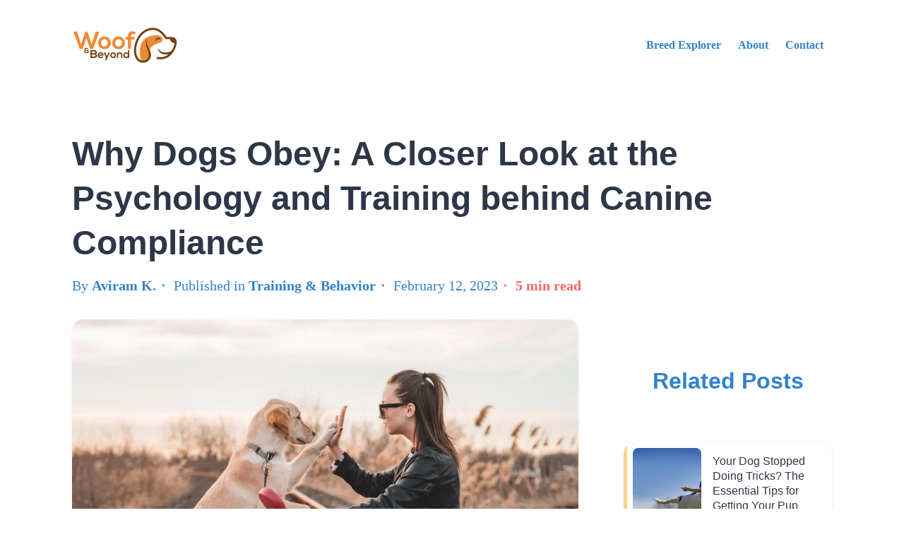

--- FILE ---
content_type: text/html; charset=utf-8
request_url: https://www.woofandbeyond.com/why-do-dogs-obey/
body_size: 25720
content:
<!DOCTYPE html><html lang="en" data-react-helmet="lang" class="wf-loading"><head><meta charset="utf-8"/>
<script>var __ezHttpConsent={setByCat:function(src,tagType,attributes,category,force,customSetScriptFn=null){var setScript=function(){if(force||window.ezTcfConsent[category]){if(typeof customSetScriptFn==='function'){customSetScriptFn();}else{var scriptElement=document.createElement(tagType);scriptElement.src=src;attributes.forEach(function(attr){for(var key in attr){if(attr.hasOwnProperty(key)){scriptElement.setAttribute(key,attr[key]);}}});var firstScript=document.getElementsByTagName(tagType)[0];firstScript.parentNode.insertBefore(scriptElement,firstScript);}}};if(force||(window.ezTcfConsent&&window.ezTcfConsent.loaded)){setScript();}else if(typeof getEzConsentData==="function"){getEzConsentData().then(function(ezTcfConsent){if(ezTcfConsent&&ezTcfConsent.loaded){setScript();}else{console.error("cannot get ez consent data");force=true;setScript();}});}else{force=true;setScript();console.error("getEzConsentData is not a function");}},};</script>
<script>var ezTcfConsent=window.ezTcfConsent?window.ezTcfConsent:{loaded:false,store_info:false,develop_and_improve_services:false,measure_ad_performance:false,measure_content_performance:false,select_basic_ads:false,create_ad_profile:false,select_personalized_ads:false,create_content_profile:false,select_personalized_content:false,understand_audiences:false,use_limited_data_to_select_content:false,};function getEzConsentData(){return new Promise(function(resolve){document.addEventListener("ezConsentEvent",function(event){var ezTcfConsent=event.detail.ezTcfConsent;resolve(ezTcfConsent);});});}</script>
<script>if(typeof _setEzCookies!=='function'){function _setEzCookies(ezConsentData){var cookies=window.ezCookieQueue;for(var i=0;i<cookies.length;i++){var cookie=cookies[i];if(ezConsentData&&ezConsentData.loaded&&ezConsentData[cookie.tcfCategory]){document.cookie=cookie.name+"="+cookie.value;}}}}
window.ezCookieQueue=window.ezCookieQueue||[];if(typeof addEzCookies!=='function'){function addEzCookies(arr){window.ezCookieQueue=[...window.ezCookieQueue,...arr];}}
addEzCookies([{name:"ezoab_237829",value:"mod11; Path=/; Domain=woofandbeyond.com; Max-Age=7200",tcfCategory:"store_info",isEzoic:"true",},{name:"ezosuibasgeneris-1",value:"0a7b898f-d3b1-41ab-71b3-941cb5d46d35; Path=/; Domain=woofandbeyond.com; Expires=Wed, 27 Jan 2027 03:08:32 UTC; Secure; SameSite=None",tcfCategory:"understand_audiences",isEzoic:"true",}]);if(window.ezTcfConsent&&window.ezTcfConsent.loaded){_setEzCookies(window.ezTcfConsent);}else if(typeof getEzConsentData==="function"){getEzConsentData().then(function(ezTcfConsent){if(ezTcfConsent&&ezTcfConsent.loaded){_setEzCookies(window.ezTcfConsent);}else{console.error("cannot get ez consent data");_setEzCookies(window.ezTcfConsent);}});}else{console.error("getEzConsentData is not a function");_setEzCookies(window.ezTcfConsent);}</script><script type="text/javascript" data-ezscrex='false' data-cfasync='false'>window._ezaq = Object.assign({"edge_cache_status":11,"edge_response_time":4035,"url":"https://www.woofandbeyond.com/why-do-dogs-obey/"}, typeof window._ezaq !== "undefined" ? window._ezaq : {});</script><script type="text/javascript" data-ezscrex='false' data-cfasync='false'>window._ezaq = Object.assign({"ab_test_id":"mod11"}, typeof window._ezaq !== "undefined" ? window._ezaq : {});window.__ez=window.__ez||{};window.__ez.tf={"NewBanger":"lazyload"};</script><script type="text/javascript" data-ezscrex='false' data-cfasync='false'>window.ezDisableAds = true;</script>
<script data-ezscrex='false' data-cfasync='false' data-pagespeed-no-defer>var __ez=__ez||{};__ez.stms=Date.now();__ez.evt={};__ez.script={};__ez.ck=__ez.ck||{};__ez.template={};__ez.template.isOrig=true;window.__ezScriptHost="//www.ezojs.com";__ez.queue=__ez.queue||function(){var e=0,i=0,t=[],n=!1,o=[],r=[],s=!0,a=function(e,i,n,o,r,s,a){var l=arguments.length>7&&void 0!==arguments[7]?arguments[7]:window,d=this;this.name=e,this.funcName=i,this.parameters=null===n?null:w(n)?n:[n],this.isBlock=o,this.blockedBy=r,this.deleteWhenComplete=s,this.isError=!1,this.isComplete=!1,this.isInitialized=!1,this.proceedIfError=a,this.fWindow=l,this.isTimeDelay=!1,this.process=function(){f("... func = "+e),d.isInitialized=!0,d.isComplete=!0,f("... func.apply: "+e);var i=d.funcName.split("."),n=null,o=this.fWindow||window;i.length>3||(n=3===i.length?o[i[0]][i[1]][i[2]]:2===i.length?o[i[0]][i[1]]:o[d.funcName]),null!=n&&n.apply(null,this.parameters),!0===d.deleteWhenComplete&&delete t[e],!0===d.isBlock&&(f("----- F'D: "+d.name),m())}},l=function(e,i,t,n,o,r,s){var a=arguments.length>7&&void 0!==arguments[7]?arguments[7]:window,l=this;this.name=e,this.path=i,this.async=o,this.defer=r,this.isBlock=t,this.blockedBy=n,this.isInitialized=!1,this.isError=!1,this.isComplete=!1,this.proceedIfError=s,this.fWindow=a,this.isTimeDelay=!1,this.isPath=function(e){return"/"===e[0]&&"/"!==e[1]},this.getSrc=function(e){return void 0!==window.__ezScriptHost&&this.isPath(e)&&"banger.js"!==this.name?window.__ezScriptHost+e:e},this.process=function(){l.isInitialized=!0,f("... file = "+e);var i=this.fWindow?this.fWindow.document:document,t=i.createElement("script");t.src=this.getSrc(this.path),!0===o?t.async=!0:!0===r&&(t.defer=!0),t.onerror=function(){var e={url:window.location.href,name:l.name,path:l.path,user_agent:window.navigator.userAgent};"undefined"!=typeof _ezaq&&(e.pageview_id=_ezaq.page_view_id);var i=encodeURIComponent(JSON.stringify(e)),t=new XMLHttpRequest;t.open("GET","//g.ezoic.net/ezqlog?d="+i,!0),t.send(),f("----- ERR'D: "+l.name),l.isError=!0,!0===l.isBlock&&m()},t.onreadystatechange=t.onload=function(){var e=t.readyState;f("----- F'D: "+l.name),e&&!/loaded|complete/.test(e)||(l.isComplete=!0,!0===l.isBlock&&m())},i.getElementsByTagName("head")[0].appendChild(t)}},d=function(e,i){this.name=e,this.path="",this.async=!1,this.defer=!1,this.isBlock=!1,this.blockedBy=[],this.isInitialized=!0,this.isError=!1,this.isComplete=i,this.proceedIfError=!1,this.isTimeDelay=!1,this.process=function(){}};function c(e,i,n,s,a,d,c,u,f){var m=new l(e,i,n,s,a,d,c,f);!0===u?o[e]=m:r[e]=m,t[e]=m,h(m)}function h(e){!0!==u(e)&&0!=s&&e.process()}function u(e){if(!0===e.isTimeDelay&&!1===n)return f(e.name+" blocked = TIME DELAY!"),!0;if(w(e.blockedBy))for(var i=0;i<e.blockedBy.length;i++){var o=e.blockedBy[i];if(!1===t.hasOwnProperty(o))return f(e.name+" blocked = "+o),!0;if(!0===e.proceedIfError&&!0===t[o].isError)return!1;if(!1===t[o].isComplete)return f(e.name+" blocked = "+o),!0}return!1}function f(e){var i=window.location.href,t=new RegExp("[?&]ezq=([^&#]*)","i").exec(i);"1"===(t?t[1]:null)&&console.debug(e)}function m(){++e>200||(f("let's go"),p(o),p(r))}function p(e){for(var i in e)if(!1!==e.hasOwnProperty(i)){var t=e[i];!0===t.isComplete||u(t)||!0===t.isInitialized||!0===t.isError?!0===t.isError?f(t.name+": error"):!0===t.isComplete?f(t.name+": complete already"):!0===t.isInitialized&&f(t.name+": initialized already"):t.process()}}function w(e){return"[object Array]"==Object.prototype.toString.call(e)}return window.addEventListener("load",(function(){setTimeout((function(){n=!0,f("TDELAY -----"),m()}),5e3)}),!1),{addFile:c,addFileOnce:function(e,i,n,o,r,s,a,l,d){t[e]||c(e,i,n,o,r,s,a,l,d)},addDelayFile:function(e,i){var n=new l(e,i,!1,[],!1,!1,!0);n.isTimeDelay=!0,f(e+" ...  FILE! TDELAY"),r[e]=n,t[e]=n,h(n)},addFunc:function(e,n,s,l,d,c,u,f,m,p){!0===c&&(e=e+"_"+i++);var w=new a(e,n,s,l,d,u,f,p);!0===m?o[e]=w:r[e]=w,t[e]=w,h(w)},addDelayFunc:function(e,i,n){var o=new a(e,i,n,!1,[],!0,!0);o.isTimeDelay=!0,f(e+" ...  FUNCTION! TDELAY"),r[e]=o,t[e]=o,h(o)},items:t,processAll:m,setallowLoad:function(e){s=e},markLoaded:function(e){if(e&&0!==e.length){if(e in t){var i=t[e];!0===i.isComplete?f(i.name+" "+e+": error loaded duplicate"):(i.isComplete=!0,i.isInitialized=!0)}else t[e]=new d(e,!0);f("markLoaded dummyfile: "+t[e].name)}},logWhatsBlocked:function(){for(var e in t)!1!==t.hasOwnProperty(e)&&u(t[e])}}}();__ez.evt.add=function(e,t,n){e.addEventListener?e.addEventListener(t,n,!1):e.attachEvent?e.attachEvent("on"+t,n):e["on"+t]=n()},__ez.evt.remove=function(e,t,n){e.removeEventListener?e.removeEventListener(t,n,!1):e.detachEvent?e.detachEvent("on"+t,n):delete e["on"+t]};__ez.script.add=function(e){var t=document.createElement("script");t.src=e,t.async=!0,t.type="text/javascript",document.getElementsByTagName("head")[0].appendChild(t)};__ez.dot=__ez.dot||{};__ez.queue.addFileOnce('/detroitchicago/boise.js', '/detroitchicago/boise.js?gcb=195-1&cb=5', true, [], true, false, true, false);__ez.queue.addFileOnce('/parsonsmaize/abilene.js', '/parsonsmaize/abilene.js?gcb=195-1&cb=e80eca0cdb', true, [], true, false, true, false);__ez.queue.addFileOnce('/parsonsmaize/mulvane.js', '/parsonsmaize/mulvane.js?gcb=195-1&cb=e75e48eec0', true, ['/parsonsmaize/abilene.js'], true, false, true, false);__ez.queue.addFileOnce('/detroitchicago/birmingham.js', '/detroitchicago/birmingham.js?gcb=195-1&cb=539c47377c', true, ['/parsonsmaize/abilene.js'], true, false, true, false);</script>
<script data-ezscrex="false" type="text/javascript" data-cfasync="false">window._ezaq = Object.assign({"ad_cache_level":0,"adpicker_placement_cnt":0,"ai_placeholder_cache_level":0,"ai_placeholder_placement_cnt":-1,"domain":"woofandbeyond.com","domain_id":237829,"ezcache_level":0,"ezcache_skip_code":14,"has_bad_image":0,"has_bad_words":0,"is_sitespeed":0,"lt_cache_level":0,"response_size":153536,"response_size_orig":147734,"response_time_orig":4080,"template_id":5,"url":"https://www.woofandbeyond.com/why-do-dogs-obey/","word_count":0,"worst_bad_word_level":0}, typeof window._ezaq !== "undefined" ? window._ezaq : {});__ez.queue.markLoaded('ezaqBaseReady');</script>
<script type='text/javascript' data-ezscrex='false' data-cfasync='false'>
window.ezAnalyticsStatic = true;

function analyticsAddScript(script) {
	var ezDynamic = document.createElement('script');
	ezDynamic.type = 'text/javascript';
	ezDynamic.innerHTML = script;
	document.head.appendChild(ezDynamic);
}
function getCookiesWithPrefix() {
    var allCookies = document.cookie.split(';');
    var cookiesWithPrefix = {};

    for (var i = 0; i < allCookies.length; i++) {
        var cookie = allCookies[i].trim();

        for (var j = 0; j < arguments.length; j++) {
            var prefix = arguments[j];
            if (cookie.indexOf(prefix) === 0) {
                var cookieParts = cookie.split('=');
                var cookieName = cookieParts[0];
                var cookieValue = cookieParts.slice(1).join('=');
                cookiesWithPrefix[cookieName] = decodeURIComponent(cookieValue);
                break; // Once matched, no need to check other prefixes
            }
        }
    }

    return cookiesWithPrefix;
}
function productAnalytics() {
	var d = {"pr":[6],"omd5":"be4b8e9a405087a53eb8a760217b4a8c","nar":"risk score"};
	d.u = _ezaq.url;
	d.p = _ezaq.page_view_id;
	d.v = _ezaq.visit_uuid;
	d.ab = _ezaq.ab_test_id;
	d.e = JSON.stringify(_ezaq);
	d.ref = document.referrer;
	d.c = getCookiesWithPrefix('active_template', 'ez', 'lp_');
	if(typeof ez_utmParams !== 'undefined') {
		d.utm = ez_utmParams;
	}

	var dataText = JSON.stringify(d);
	var xhr = new XMLHttpRequest();
	xhr.open('POST','/ezais/analytics?cb=1', true);
	xhr.onload = function () {
		if (xhr.status!=200) {
            return;
		}

        if(document.readyState !== 'loading') {
            analyticsAddScript(xhr.response);
            return;
        }

        var eventFunc = function() {
            if(document.readyState === 'loading') {
                return;
            }
            document.removeEventListener('readystatechange', eventFunc, false);
            analyticsAddScript(xhr.response);
        };

        document.addEventListener('readystatechange', eventFunc, false);
	};
	xhr.setRequestHeader('Content-Type','text/plain');
	xhr.send(dataText);
}
__ez.queue.addFunc("productAnalytics", "productAnalytics", null, true, ['ezaqBaseReady'], false, false, false, true);
</script>






<base href="https://www.woofandbeyond.com/why-do-dogs-obey/"/><meta http-equiv="x-ua-compatible" content="ie=edge"/><meta name="viewport" content="width=device-width, initial-scale=1, shrink-to-fit=no"/><meta name="generator" content="Gatsby 4.25.2"/><meta data-react-helmet="true" name="Content-Security-Policy" content="connect-src pagead2.googlesyndication.com; img-src pagead2.googlesyndication.com; frame-src googleads.g.doubleclick.net tpc.googlesyndication.com; script-src pagead2.googlesyndication.com partner.googleadservices.com tpc.googlesyndication.com www.googletagservices.com adservice.google.com adservice.google.ad adservice.google.ae adservice.google.com.af adservice.google.com.ag adservice.google.com.ai adservice.google.al adservice.google.am adservice.google.co.ao adservice.google.com.ar adservice.google.as adservice.google.at adservice.google.com.au adservice.google.az adservice.google.ba adservice.google.com.bd adservice.google.be adservice.google.bf adservice.google.bg adservice.google.com.bh adservice.google.bi adservice.google.bj adservice.google.com.bn adservice.google.com.bo adservice.google.com.br adservice.google.bs adservice.google.bt adservice.google.co.bw adservice.google.by adservice.google.com.bz adservice.google.ca adservice.google.cd adservice.google.cf adservice.google.cg adservice.google.ch adservice.google.ci adservice.google.co.ck adservice.google.cl adservice.google.cm adservice.google.cn adservice.google.com.co adservice.google.co.cr adservice.google.com.cu adservice.google.cv adservice.google.com.cy adservice.google.cz adservice.google.de adservice.google.dj adservice.google.dk adservice.google.dm adservice.google.com.do adservice.google.dz adservice.google.com.ec adservice.google.ee adservice.google.com.eg adservice.google.es adservice.google.com.et adservice.google.fi adservice.google.com.fj adservice.google.fm adservice.google.fr adservice.google.ga adservice.google.ge adservice.google.gg adservice.google.com.gh adservice.google.com.gi adservice.google.gl adservice.google.gm adservice.google.gr adservice.google.com.gt adservice.google.gy adservice.google.com.hk adservice.google.hn adservice.google.hr adservice.google.ht adservice.google.hu adservice.google.co.id adservice.google.ie adservice.google.co.il adservice.google.im adservice.google.co.in adservice.google.iq adservice.google.is adservice.google.it adservice.google.je adservice.google.com.jm adservice.google.jo adservice.google.co.jp adservice.google.co.ke adservice.google.com.kh adservice.google.ki adservice.google.kg adservice.google.co.kr adservice.google.com.kw adservice.google.kz adservice.google.la adservice.google.com.lb adservice.google.li adservice.google.lk adservice.google.co.ls adservice.google.lt adservice.google.lu adservice.google.lv adservice.google.com.ly adservice.google.co.ma adservice.google.md adservice.google.me adservice.google.mg adservice.google.mk adservice.google.ml adservice.google.com.mm adservice.google.mn adservice.google.ms adservice.google.com.mt adservice.google.mu adservice.google.mv adservice.google.mw adservice.google.com.mx adservice.google.com.my adservice.google.co.mz adservice.google.com.na adservice.google.com.ng adservice.google.com.ni adservice.google.ne adservice.google.nl adservice.google.no adservice.google.com.np adservice.google.nr adservice.google.nu adservice.google.co.nz adservice.google.com.om adservice.google.com.pa adservice.google.com.pe adservice.google.com.pg adservice.google.com.ph adservice.google.com.pk adservice.google.pl adservice.google.pn adservice.google.com.pr adservice.google.ps adservice.google.pt adservice.google.com.py adservice.google.com.qa adservice.google.ro adservice.google.ru adservice.google.rw adservice.google.com.sa adservice.google.com.sb adservice.google.sc adservice.google.se adservice.google.com.sg adservice.google.sh adservice.google.si adservice.google.sk adservice.google.com.sl adservice.google.sn adservice.google.so adservice.google.sm adservice.google.sr adservice.google.st adservice.google.com.sv adservice.google.td adservice.google.tg adservice.google.co.th adservice.google.com.tj adservice.google.tl adservice.google.tm adservice.google.tn adservice.google.to adservice.google.com.tr adservice.google.tt adservice.google.com.tw adservice.google.co.tz adservice.google.com.ua adservice.google.co.ug adservice.google.co.uk adservice.google.com.uy adservice.google.co.uz adservice.google.com.vc adservice.google.co.ve adservice.google.vg adservice.google.co.vi adservice.google.com.vn adservice.google.vu adservice.google.ws adservice.google.rs adservice.google.co.za adservice.google.co.zm adservice.google.co.zw adservice.google.cat cdn.connectad.io"/><meta data-react-helmet="true" itemprop="name" content="Why Dogs Obey: A Closer Look at the Psychology and Training behind Canine Compliance"/><meta data-react-helmet="true" itemprop="description" content="Arguably, the most fascinating interaction we have as humans is with our dogs - two species that are…"/><meta data-react-helmet="true" name="description" content="Arguably, the most fascinating interaction we have as humans is with our dogs - two species that are…"/><meta data-react-helmet="true" property="og:title" content="Why Dogs Obey: A Closer Look at the Psychology and Training behind Canine Compliance"/><meta data-react-helmet="true" property="og:description" content="Arguably, the most fascinating interaction we have as humans is with our dogs - two species that are…"/><meta data-react-helmet="true" property="og:type" content="article"/><meta data-react-helmet="true" property="og:site_name" content="Woof &amp; Beyond"/><meta data-react-helmet="true" property="og:url" content="https://www.woofandbeyond.com/why-do-dogs-obey/"/><meta data-react-helmet="true" property="og:image" content="https://www.woofandbeyond.com/static/9590738b2702dd2c218fe14b7083226e/5e493/image.jpg"/><meta data-react-helmet="true" property="og:locale" content="en"/><meta data-react-helmet="true" name="twitter:card" content="summary"/><meta data-react-helmet="true" name="twitter:site" content="Woof &amp; Beyond"/><meta data-react-helmet="true" name="twitter:title" content="Why Dogs Obey: A Closer Look at the Psychology and Training behind Canine Compliance"/><meta data-react-helmet="true" name="twitter:description" content="Arguably, the most fascinating interaction we have as humans is with our dogs - two species that are…"/><meta data-react-helmet="true" name="twitter:image" content="https://www.woofandbeyond.com/static/9590738b2702dd2c218fe14b7083226e/5e493/image.jpg"/><meta data-react-helmet="true" name="twitter:image:alt" content="Featured Image"/><meta data-react-helmet="true" name="article:published_time" content="February 12, 2023"/><meta data-react-helmet="true" name="twitter:label1" value="Reading time"/><meta data-react-helmet="true" name="twitter:data1" value="5 min read"/><meta data-react-helmet="true" name="robots" value="max-snippet:-1, max-image-preview:large, max-video-preview:-1"/><meta name="am-api-token" content="8ZIwXlEC1"/><meta name="theme-color" content="#ed8936"/><style data-href="/styles.69212ca37867da81476e.css" data-identity="gatsby-global-css">@-webkit-keyframes fadeInUp{0%{opacity:0;-webkit-transform:translate3d(0,10%,0);transform:translate3d(0,10%,0)}to{opacity:1;-webkit-transform:translateZ(0);transform:translateZ(0)}}@keyframes fadeInUp{0%{opacity:0;-webkit-transform:translate3d(0,10%,0);transform:translate3d(0,10%,0)}to{opacity:1;-webkit-transform:translateZ(0);transform:translateZ(0)}}@-webkit-keyframes fadeInDown{0%{opacity:0;-webkit-transform:translate3d(0,-10%,0);transform:translate3d(0,-10%,0)}to{opacity:1;-webkit-transform:translateZ(0);transform:translateZ(0)}}@keyframes fadeInDown{0%{opacity:0;-webkit-transform:translate3d(0,-10%,0);transform:translate3d(0,-10%,0)}to{opacity:1;-webkit-transform:translateZ(0);transform:translateZ(0)}}@-webkit-keyframes fadeInLeft{0%{opacity:0;-webkit-transform:translate3d(-20%,0,0);transform:translate3d(-20%,0,0)}to{opacity:1;-webkit-transform:translateZ(0);transform:translateZ(0)}}@keyframes fadeInLeft{0%{opacity:0;-webkit-transform:translate3d(-20%,0,0);transform:translate3d(-20%,0,0)}to{opacity:1;-webkit-transform:translateZ(0);transform:translateZ(0)}}@-webkit-keyframes fadeInRight{0%{opacity:0;-webkit-transform:translate3d(20%,0,0);transform:translate3d(20%,0,0)}to{opacity:1;-webkit-transform:translateZ(0);transform:translateZ(0)}}@keyframes fadeInRight{0%{opacity:0;-webkit-transform:translate3d(20%,0,0);transform:translate3d(20%,0,0)}to{opacity:1;-webkit-transform:translateZ(0);transform:translateZ(0)}}@-webkit-keyframes fadeIn{0%{opacity:0}to{opacity:1}}@keyframes fadeIn{0%{opacity:0}to{opacity:1}}@media screen and (min-width:1024px){.react-reveal{-webkit-animation-timing-function:cubic-bezier(.77,0,.175,1);animation-timing-function:cubic-bezier(.77,0,.175,1)}.fadeInUp{-webkit-animation-name:fadeInUp;animation-name:fadeInUp}.fadeInDown{-webkit-animation-name:fadeInDown;animation-name:fadeInDown}.fadeInLeft{-webkit-animation-name:fadeInLeft;animation-name:fadeInLeft}.fadeInRight{-webkit-animation-name:fadeInRight;animation-name:fadeInRight}.fadeIn{-webkit-animation-name:fadeIn;animation-name:fadeIn}}@media not screen and (min-width:1024px){.react-reveal{opacity:1!important}}.slick-slider{-webkit-touch-callout:none;-webkit-tap-highlight-color:transparent;box-sizing:border-box;touch-action:pan-y;-webkit-user-select:none;user-select:none;-khtml-user-select:none}.slick-list,.slick-slider{display:block;position:relative}.slick-list{margin:0;overflow:hidden;padding:0}.slick-list:focus{outline:none}.slick-list.dragging{cursor:pointer;cursor:hand}.slick-slider .slick-list,.slick-slider .slick-track{-webkit-transform:translateZ(0);transform:translateZ(0)}.slick-track{display:block;left:0;margin-left:auto;margin-right:auto;position:relative;top:0}.slick-track:after,.slick-track:before{content:"";display:table}.slick-track:after{clear:both}.slick-loading .slick-track{visibility:hidden}.slick-slide{display:none;float:left;height:100%;min-height:1px}[dir=rtl] .slick-slide{float:right}.slick-slide img{display:block}.slick-slide.slick-loading img{display:none}.slick-slide.dragging img{pointer-events:none}.slick-initialized .slick-slide{display:block}.slick-loading .slick-slide{visibility:hidden}.slick-vertical .slick-slide{border:1px solid transparent;display:block;height:auto}.slick-arrow.slick-hidden{display:none}.with-animation .slick-slide{opacity:1;-webkit-transform:scale(1);transform:scale(1);-webkit-transform-origin:left;transform-origin:left;transition:all .6s ease}.with-animation .slick-slide.slick-active+:not(.slick-active){opacity:0;-webkit-transform:scale(.7);transform:scale(.7)}.slick-next,.slick-prev{position:absolute;top:50%;-webkit-transform:translateY(-50%);transform:translateY(-50%);z-index:2}.slick-prev{box-shadow:-1px 1px 3px 0 rgba(1,1,1,.1);left:-15px}.slick-next{box-shadow:1px 1px 3px 0 rgba(1,1,1,.1);right:-15px}.slick-dots{display:block;list-style:none;margin:0;padding:.5rem 0 0;position:absolute;text-align:center;text-align:right;top:-4rem;width:100%}.slick-dots li{cursor:pointer;display:inline-block;margin:0 5px;padding:0;position:relative}.slick-dots li button{background:transparent;background-color:#a0aec0;border:0;border-radius:100%;cursor:pointer;display:block;font-size:0;height:12px;line-height:0px;margin:5px;outline:none;width:12px}.slick-dots li.slick-active button{background-color:#4a5568}</style><style>.gatsby-image-wrapper{position:relative;overflow:hidden}.gatsby-image-wrapper picture.object-fit-polyfill{position:static!important}.gatsby-image-wrapper img{bottom:0;height:100%;left:0;margin:0;max-width:none;padding:0;position:absolute;right:0;top:0;width:100%;object-fit:cover}.gatsby-image-wrapper [data-main-image]{opacity:0;transform:translateZ(0);transition:opacity .25s linear;will-change:opacity}.gatsby-image-wrapper-constrained{display:inline-block;vertical-align:top}</style><noscript><style>.gatsby-image-wrapper noscript [data-main-image]{opacity:1!important}.gatsby-image-wrapper [data-placeholder-image]{opacity:0!important}</style></noscript><link crossorigin="" href="https://fonts.gstatic.com/" rel="preconnect"/><link crossorigin="" href="https://fonts.googleapis.com/" rel="preconnect"/><title>Why Dogs Obey: A Closer Look at the Psychology and Training behind Canine Compliance | Woof &amp; Beyond</title><script data-react-helmet="true" type="application/ld+json">[{"@context":"https://schema.org","@type":"WebSite","url":"https://www.woofandbeyond.com","name":"Woof & Beyond"},{"@context":"https://schema.org","@type":"BreadcrumbList","url":"https://www.woofandbeyond.com/why-do-dogs-obey/","itemListElement":[{"@type":"ListItem","position":0,"item":{"@id":"https://www.woofandbeyond.com","@type":"WebPage","name":"Home"}},{"@type":"ListItem","position":1,"item":{"@id":"https://www.woofandbeyond.com/category/training-and-behavior/","@type":"WebPage","name":"Training & Behavior","image":{"@type":"ImageObject","url":"https://www.woofandbeyond.com/static/c142c6003832a8da7fb2366db7564b8f/training_and_behavior.svg"}}},{"@type":"ListItem","position":2,"item":{"@id":"https://www.woofandbeyond.com/why-do-dogs-obey/","@type":"WebPage","name":"Why Dogs Obey: A Closer Look at the Psychology and Training behind Canine Compliance","image":{"@type":"ImageObject","url":"https://www.woofandbeyond.com/static/9590738b2702dd2c218fe14b7083226e/5e493/image.jpg"}}}]},{"@context":"https://schema.org","@type":"Article","url":"https://www.woofandbeyond.com/why-do-dogs-obey/","name":"Why Dogs Obey: A Closer Look at the Psychology and Training behind Canine Compliance","headline":"Why Dogs Obey: A Closer Look at the Psychology and Training behind Canine Compliance","image":{"@type":"ImageObject","url":"https://www.woofandbeyond.com/static/9590738b2702dd2c218fe14b7083226e/5e493/image.jpg"},"description":"Arguably, the most fascinating interaction we have as humans is with our dogs - two species that are…","author":{"@type":"Person","name":"Aviram K.","url":"https://www.woofandbeyond.com/author/aviram-k./"},"publisher":{"@type":"Organization","url":"https://www.woofandbeyond.com","name":"Woof & Beyond","logo":{"@type":"ImageObject","url":"https://www.woofandbeyond.com/static/logo-f1a21936fccc3d32d2dd26d9aebc2612.png"},"sameAs":["https://www.youtube.com/channel/UCChFpxsZOnBBZoir_YFdIrQ","https://www.instagram.com/oogie_and_muffin/"]},"mainEntityOfPage":{"@type":"WebPage","@id":"https://www.woofandbeyond.com/why-do-dogs-obey/","name":"Why Dogs Obey: A Closer Look at the Psychology and Training behind Canine Compliance"},"datePublished":"2023-02-12T00:00:00.000","dateModified":"2023-02-12T00:00:00.000"}]</script><link data-chunk="Post-Share" rel="preload" as="script" href="/Post-Share-b3dffb84ab4c0806050a.js"/><link rel="preconnect" href="https://www.googletagmanager.com"/><link rel="dns-prefetch" href="https://www.googletagmanager.com"/><link rel="sitemap" type="application/xml" href="/sitemap-index.xml"/><link rel="alternate" type="application/rss+xml" title="Woof &amp; Beyond RSS Feed" href="/rss.xml"/><link rel="canonical" href="https://www.woofandbeyond.com/why-do-dogs-obey/" data-baseprotocol="https:" data-basehost="www.woofandbeyond.com"/><link rel="icon" href="/favicon-32x32.png?v=2c8a442641e8b59b39f2468ff0caa362" type="image/png"/><link rel="manifest" href="/manifest.webmanifest" crossorigin="anonymous"/><link rel="apple-touch-icon" sizes="48x48" href="/icons/icon-48x48.png?v=2c8a442641e8b59b39f2468ff0caa362"/><link rel="apple-touch-icon" sizes="72x72" href="/icons/icon-72x72.png?v=2c8a442641e8b59b39f2468ff0caa362"/><link rel="apple-touch-icon" sizes="96x96" href="/icons/icon-96x96.png?v=2c8a442641e8b59b39f2468ff0caa362"/><link rel="apple-touch-icon" sizes="144x144" href="/icons/icon-144x144.png?v=2c8a442641e8b59b39f2468ff0caa362"/><link rel="apple-touch-icon" sizes="192x192" href="/icons/icon-192x192.png?v=2c8a442641e8b59b39f2468ff0caa362"/><link rel="apple-touch-icon" sizes="256x256" href="/icons/icon-256x256.png?v=2c8a442641e8b59b39f2468ff0caa362"/><link rel="apple-touch-icon" sizes="384x384" href="/icons/icon-384x384.png?v=2c8a442641e8b59b39f2468ff0caa362"/><link rel="apple-touch-icon" sizes="512x512" href="/icons/icon-512x512.png?v=2c8a442641e8b59b39f2468ff0caa362"/><style data-emotion="css-global"></style><style data-emotion="css-global"></style><style data-emotion-css="130izn8">.css-130izn8{box-sizing:border-box;margin:0;min-width:0;-webkit-flex-direction:column;-ms-flex-direction:column;flex-direction:column;height:100vh;display:-webkit-box;display:-webkit-flex;display:-ms-flexbox;display:flex;}</style><style data-emotion="css-global"></style><style data-emotion-css="8quyoq">.css-8quyoq{box-sizing:border-box;margin:0;min-width:0;position:relative;background-color:var(--theme-ui-colors-headerBg,#fff);}</style><style data-emotion-css="1s3ligh">.css-1s3ligh{box-sizing:border-box;margin:0;min-width:0;width:100%;max-width:1140px;margin-left:auto;margin-right:auto;padding-left:1rem;padding-right:1rem;position:relative;z-index:10;}@media screen and (min-width:640px){.css-1s3ligh{padding-left:2rem;padding-right:2rem;}}</style><style data-emotion-css="16oqm0b">.css-16oqm0b{box-sizing:border-box;margin:0;min-width:0;-webkit-box-pack:justify;-webkit-justify-content:space-between;-ms-flex-pack:justify;justify-content:space-between;-webkit-align-items:center;-webkit-box-align:center;-ms-flex-align:center;align-items:center;height:6rem;padding-top:1rem;padding-bottom:1rem;display:-webkit-box;display:-webkit-flex;display:-ms-flexbox;display:flex;}@media screen and (min-width:640px){.css-16oqm0b{height:7rem;padding-top:2rem;padding-bottom:2rem;}}</style><style data-emotion-css="gy8gk6">.css-gy8gk6{box-sizing:border-box;margin:0;min-width:0;-webkit-flex-basis:100%;-ms-flex-preferred-size:100%;flex-basis:100%;}@media screen and (min-width:640px){.css-gy8gk6{-webkit-flex-basis:100%;-ms-flex-preferred-size:100%;flex-basis:100%;}}@media screen and (min-width:768px){.css-gy8gk6{-webkit-flex-basis:33.333333%;-ms-flex-preferred-size:33.333333%;flex-basis:33.333333%;}}</style><style data-emotion-css="ehnpk3">.css-ehnpk3{box-sizing:border-box;margin:0;min-width:0;font-family:'Roboto',sans-serif;font-weight:bold;line-height:1.33;display:block;color:var(--theme-ui-colors-heading,#2d3748);font-weight:bold;-webkit-text-decoration:none;text-decoration:none;margin-bottom:1rem;font-size:2rem;margin:0;}</style><style data-emotion-css="t439bc">.css-t439bc{box-sizing:border-box;margin:0;min-width:0;-webkit-flex-basis:auto;-ms-flex-preferred-size:auto;flex-basis:auto;min-width:auto;-webkit-order:3;-ms-flex-order:3;order:3;margin-left:1rem;margin-right:1rem;}@media screen and (min-width:640px){.css-t439bc{-webkit-flex-basis:auto;-ms-flex-preferred-size:auto;flex-basis:auto;-webkit-order:3;-ms-flex-order:3;order:3;}}@media screen and (min-width:768px){.css-t439bc{-webkit-flex-basis:33.333333%;-ms-flex-preferred-size:33.333333%;flex-basis:33.333333%;-webkit-order:unset;-ms-flex-order:unset;order:unset;}}</style><style data-emotion-css="ywx1rl">.css-ywx1rl{box-sizing:border-box;margin:0;min-width:0;-webkit-flex-basis:auto;-ms-flex-preferred-size:auto;flex-basis:auto;min-width:auto;-webkit-order:4;-ms-flex-order:4;order:4;}@media screen and (min-width:640px){.css-ywx1rl{-webkit-flex-basis:auto;-ms-flex-preferred-size:auto;flex-basis:auto;-webkit-order:4;-ms-flex-order:4;order:4;}}@media screen and (min-width:768px){.css-ywx1rl{-webkit-flex-basis:33.333333%;-ms-flex-preferred-size:33.333333%;flex-basis:33.333333%;-webkit-order:unset;-ms-flex-order:unset;order:unset;}}</style><style data-emotion-css="1j67c37">.css-1j67c37{box-sizing:border-box;margin:0;min-width:0;display:none;}@media screen and (min-width:640px){.css-1j67c37{display:none;}}@media screen and (min-width:768px){.css-1j67c37{display:block;}}</style><style data-emotion-css="yo0yuz">.css-yo0yuz{box-sizing:border-box;margin:0;min-width:0;-webkit-flex-direction:row;-ms-flex-direction:row;flex-direction:row;-webkit-box-pack:end;-webkit-justify-content:flex-end;-ms-flex-pack:end;justify-content:flex-end;-webkit-flex-wrap:wrap;-ms-flex-wrap:wrap;flex-wrap:wrap;display:-webkit-box;display:-webkit-flex;display:-ms-flexbox;display:flex;}</style><style data-emotion-css="19oqe8l">.css-19oqe8l{box-sizing:border-box;margin:0;min-width:0;color:inherit;-webkit-text-decoration:none;text-decoration:none;font-weight:700;display:inline-block;color:var(--theme-ui-colors-omegaDark,#3182ce);-webkit-text-decoration:none;text-decoration:none;-webkit-user-select:none;-moz-user-select:none;-ms-user-select:none;user-select:none;padding:0.25rem;margin:0;margin-left:0.5rem;margin-right:0.5rem;}.css-19oqe8l:hover,.css-19oqe8l:focus,.css-19oqe8l.active{color:primary;}.css-19oqe8l:visited{color:var(--theme-ui-colors-omegaDark,#3182ce);}.css-19oqe8l:hover{color:var(--theme-ui-colors-alpha,#ed8936);}.css-19oqe8l svg{display:block;margin-left:auto;margin-right:auto;margin-bottom:0.25rem;}</style><style data-emotion-css="1l4jfyt">.css-1l4jfyt{box-sizing:border-box;margin:0;min-width:0;display:block;}@media screen and (min-width:640px){.css-1l4jfyt{display:block;}}@media screen and (min-width:768px){.css-1l4jfyt{display:none;}}</style><style data-emotion-css="1vppkxz">.css-1vppkxz{box-sizing:border-box;margin:0;min-width:0;-webkit-appearance:none;-moz-appearance:none;appearance:none;display:-webkit-inline-box;display:-webkit-inline-flex;display:-ms-inline-flexbox;display:inline-flex;-webkit-align-items:center;-webkit-box-align:center;-ms-flex-align:center;align-items:center;-webkit-box-pack:center;-webkit-justify-content:center;-ms-flex-pack:center;justify-content:center;padding:0.25rem;width:32px;height:32px;color:inherit;background-color:transparent;border:none;border-radius:4px;display:inline-block;min-width:auto;-webkit-align-items:center;-webkit-box-align:center;-ms-flex-align:center;align-items:center;-webkit-box-pack:space-evenly;-webkit-justify-content:space-evenly;-ms-flex-pack:space-evenly;justify-content:space-evenly;outline:0;-webkit-user-select:none;-moz-user-select:none;-ms-user-select:none;user-select:none;-webkit-tap-highlight-color:transparent;-webkit-touch-callout:none;-webkit-user-select:none;-khtml-user-select:none;-moz-user-select:none;-ms-user-select:none;border-radius:9999px;cursor:pointer;border-width:3px;border-style:solid;-webkit-transition:all 250ms ease;transition:all 250ms ease;box-sizing:initial;color:var(--theme-ui-colors-omega,#4299e1);border-color:transparent;vertical-align:middle;width:24px;height:24px;padding:0.5rem;background-color:var(--theme-ui-colors-omegaLighter,#ebf8ff);-webkit-transition:left 0.3s cubic-bezier(0.78,0.14,0.15,0.86);transition:left 0.3s cubic-bezier(0.78,0.14,0.15,0.86);left:-2rem;}.css-1vppkxz +a,.css-1vppkxz + button{margin-left:0.5rem;}.css-1vppkxz svg{width:24px;height:24px;}@media (hover:hover) and (pointer:fine){.css-1vppkxz:hover{background-color:var(--theme-ui-colors-alpha,#ed8936);color:var(--theme-ui-colors-white,#fff);}.css-1vppkxz:hover svg{fill:var(--theme-ui-colors-white,#fff);}}.css-1vppkxz:before{display:none;}@media screen and (min-width:768px){.css-1vppkxz{display:none;}}</style><style data-emotion-css="ifm721">.css-ifm721{box-sizing:border-box;margin:0;min-width:0;position:fixed;top:0;right:0;-webkit-transform:translate(100%,0);-ms-transform:translate(100%,0);transform:translate(100%,0);width:75%;height:100vh;background-color:var(--theme-ui-colors-contentBg,#fff);-webkit-transition:all .5s cubic-bezier(.77,0,.175,1);transition:all .5s cubic-bezier(.77,0,.175,1);z-index:99;}.css-ifm721 open{-webkit-transform:translate(0,0);-ms-transform:translate(0,0);transform:translate(0,0);box-shadow:0 0 45px 0 rgba(0,0,0,.25);}</style><style data-emotion-css="kovx41">.css-kovx41{box-sizing:border-box;margin:0;min-width:0;position:relative;height:100%;z-index:2;background-color:var(--theme-ui-colors-contentBg,#fff);overflow-y:scroll;font-size:1.25rem;padding:4rem;}</style><style data-emotion-css="1ylv1n">.css-1ylv1n{box-sizing:border-box;margin:0;min-width:0;position:fixed;top:0;right:100%;width:100%;height:100%;background-color:#222;opacity:0;-webkit-transition:opacity .5s cubic-bezier(.77,0,.175,1);transition:opacity .5s cubic-bezier(.77,0,.175,1);z-index:90;}</style><style data-emotion-css="1qe1pxe">.css-1qe1pxe{box-sizing:border-box;margin:0;min-width:0;-webkit-flex:1 1 auto;-ms-flex:1 1 auto;flex:1 1 auto;}</style><style data-emotion-css="1b24wpc">.css-1b24wpc{box-sizing:border-box;margin:0;min-width:0;min-width:auto;border-top-style:solid;border-top-color:transparent;border-top-width:2px;height:0;margin-top:1rem;margin-bottom:1rem;}@media screen and (min-width:640px){.css-1b24wpc{margin-top:2rem;margin-bottom:2rem;}}</style><style data-emotion-css="bh18vc">.css-bh18vc{box-sizing:border-box;margin:0;min-width:0;width:100%;max-width:1140px;margin-left:auto;margin-right:auto;max-width:1140px;padding-left:1rem;padding-right:1rem;}@media screen and (min-width:640px){.css-bh18vc{padding-left:2rem;padding-right:2rem;}}</style><style data-emotion-css="4p9r15">.css-4p9r15{box-sizing:border-box;margin:0;min-width:0;width:100%;max-width:1140px;margin-left:auto;margin-right:auto;max-width:none;}</style><style data-emotion-css="4cffwv">.css-4cffwv{box-sizing:border-box;margin:0;min-width:0;display:-webkit-box;display:-webkit-flex;display:-ms-flexbox;display:flex;}</style><style data-emotion-css="3oyd7l">.css-3oyd7l{box-sizing:border-box;margin:0;min-width:0;font-family:'Roboto',sans-serif;font-weight:bold;line-height:1.33;display:block;color:var(--theme-ui-colors-heading,#2d3748);font-weight:900;-webkit-text-decoration:none;text-decoration:none;margin-bottom:1rem;font-size:2rem;}@media screen and (min-width:640px){.css-3oyd7l{font-size:2.5rem;}}@media screen and (min-width:768px){.css-3oyd7l{font-size:2.5rem;}}@media screen and (min-width:1024px){.css-3oyd7l{font-size:3rem;}}</style><style data-emotion-css="ahs05z">.css-ahs05z{box-sizing:border-box;margin:0;min-width:0;display:block;color:var(--theme-ui-colors-heading,#2d3748);font-weight:normal;-webkit-text-decoration:none;text-decoration:none;margin-bottom:1rem;font-size:1.0rem;font-weight:normal;color:var(--theme-ui-colors-omegaDark,#3182ce);margin-bottom:0;}</style><style data-emotion-css="dwcav6">.css-dwcav6{box-sizing:border-box;margin:0;min-width:0;}.css-dwcav6 > *:not(:last-child) + *:before{content:" ・ ";}</style><style data-emotion-css="oh8j63">.css-oh8j63{box-sizing:border-box;margin:0;min-width:0;display:inline-block;font-size:1.25rem;}</style><style data-emotion-css="puqxmp">.css-puqxmp{box-sizing:border-box;margin:0;min-width:0;color:var(--theme-ui-colors-omegaDark,#3182ce);-webkit-text-decoration:none;text-decoration:none;-webkit-user-select:none;-moz-user-select:none;-ms-user-select:none;user-select:none;}.css-puqxmp:visited{color:var(--theme-ui-colors-omegaDark,#3182ce);}.css-puqxmp:hover{color:var(--theme-ui-colors-alpha,#ed8936);}</style><style data-emotion-css="2c8mj0">.css-2c8mj0{box-sizing:border-box;margin:0;min-width:0;display:inline-block;font-size:1.25rem;color:var(--theme-ui-colors-error,#f56565);}</style><style data-emotion-css="8s19zc">.css-8s19zc{box-sizing:border-box;margin:0;min-width:0;min-width:auto;border-top-style:solid;border-top-color:transparent;border-top-width:2px;height:0;margin-top:0.5rem;margin-bottom:0.5rem;}@media screen and (min-width:640px){.css-8s19zc{margin-top:1rem;margin-bottom:1rem;}}</style><style data-emotion-css="1o15qec">.css-1o15qec{box-sizing:border-box;margin:0;min-width:0;width:100%;max-width:1140px;margin-left:auto;margin-right:auto;-webkit-flex:1;-ms-flex:1;flex:1;margin-left:0;}</style><style data-emotion-css="1yus8ce">.css-1yus8ce{box-sizing:border-box;margin:0;min-width:0;background-color:var(--theme-ui-colors-contentBg,#fff);border-radius:1rem;-webkit-transition: -webkit-transform 250ms ease, box-shadow 250ms ease, color 250ms ease;-webkit-transition: transform 250ms ease, box-shadow 250ms ease, color 250ms ease;transition: transform 250ms ease, box-shadow 250ms ease, color 250ms ease;box-shadow:1px 1px 5px 0 rgba(1,1,1,.05);padding:2rem;}</style><style data-emotion-css="1xptjhn">.css-1xptjhn{min-height:23rem;margin-top:-2rem;margin-left:-2rem;margin-right:-2rem;}.css-1xptjhn img{border-radius:1rem 1rem 0 0;}</style><style data-emotion-css="fg2ftc">.css-fg2ftc{display:-webkit-box;display:-webkit-flex;display:-ms-flexbox;display:flex;-webkit-flex-direction:column;-ms-flex-direction:column;flex-direction:column;padding-bottom:25px;}</style><style data-emotion-css="130m7rg">.css-130m7rg{font-weight:body;font-size:1rem;color:text;font-style:italic;padding-bottom:5px;mb:0;}</style><style data-emotion-css="1c8pia3">.css-1c8pia3{box-sizing:border-box;margin:0;min-width:0;font-weight:body;font-size:1rem;color:text;font-style:italic;padding-bottom:5px;mb:0;}</style><style data-emotion-css="lpf4cg">.css-lpf4cg{color:var(--theme-ui-colors-article,#4a5568);font-size:1.25rem;margin:0;margin-bottom:2rem;}.css-lpf4cg code{font-size:inherit;}</style><style data-emotion-css="1vg6q84">.css-1vg6q84{font-weight:700;}</style><style data-emotion-css="8jvtdb">.css-8jvtdb{color:var(--theme-ui-colors-article,#4a5568);font-weight:bold;font-size:1.25rem;padding-bottom:10px;}</style><style data-emotion-css="vurnku">.css-vurnku{box-sizing:border-box;margin:0;min-width:0;}</style><style data-emotion-css="1ez6kex">.css-1ez6kex{box-sizing:border-box;margin:0;min-width:0;display:grid;grid-gap:1rem;grid-row-gap:0.25rem;grid-auto-flow:row;grid-template-rows:auto;}@media screen and (min-width:768px){.css-1ez6kex{grid-auto-flow:column;grid-template-rows:repeat(3,1fr);}}</style><style data-emotion-css="17r9uui">.css-17r9uui{box-sizing:border-box;margin:0;min-width:0;color:var(--theme-ui-colors-omegaDark,#3182ce);-webkit-text-decoration:none;text-decoration:none;-webkit-user-select:none;-moz-user-select:none;-ms-user-select:none;user-select:none;font-weight:normal;margin-bottom:0.5rem;padding:0;}.css-17r9uui:visited{color:var(--theme-ui-colors-omegaDark,#3182ce);}.css-17r9uui:hover{color:var(--theme-ui-colors-alpha,#ed8936);}.css-17r9uui svg{vertical-align:middle;display:inline-block;margin-right:0.5rem;margin-bottom:0;}</style><style data-emotion-css="zkfaav">.css-zkfaav{box-sizing:border-box;margin:0;min-width:0;-webkit-align-items:center;-webkit-box-align:center;-ms-flex-align:center;align-items:center;display:-webkit-box;display:-webkit-flex;display:-ms-flexbox;display:flex;}</style><style data-emotion-css="18ly6sa">.css-18ly6sa{box-sizing:border-box;margin:0;min-width:0;font-family:'Roboto',sans-serif;font-weight:bold;line-height:1.33;display:block;color:var(--theme-ui-colors-heading,#2d3748);font-weight:normal;-webkit-text-decoration:none;text-decoration:none;margin-bottom:1rem;font-size:1.75rem;color:var(--theme-ui-colors-omega,#4299e1);width:2rem;margin-right:1rem;margin-bottom:0;}</style><style data-emotion-css="1hb9eg6">.css-1hb9eg6{box-sizing:border-box;margin:0;min-width:0;font-family:'Roboto',sans-serif;font-weight:bold;line-height:1.33;display:block;color:var(--theme-ui-colors-heading,#2d3748);font-weight:normal;-webkit-text-decoration:none;text-decoration:none;margin-bottom:1rem;font-size:1.0rem;-webkit-flex:1;-ms-flex:1;flex:1;margin-bottom:0;}.css-1hb9eg6:hover{color:var(--theme-ui-colors-alphaDark,#c05621);}</style><style data-emotion-css="itiolx">.css-itiolx{pointer-events:painted;}.css-itiolx svg{visibility:hidden;width:24px;height:24px;position:absolute;top:50%;-webkit-transform:translate(0,-50%);-ms-transform:translate(0,-50%);transform:translate(0,-50%);padding-left:0.5rem;}.css-itiolx:hover svg{visibility:visible;}</style><style data-emotion-css="qxo2ox">.css-qxo2ox{box-sizing:border-box;margin:0;min-width:0;display:block;color:var(--theme-ui-colors-heading,#2d3748);font-weight:bold;-webkit-text-decoration:none;text-decoration:none;margin-bottom:1rem;font-size:2rem;position:relative;}</style><style data-emotion-css="17he9du">.css-17he9du{padding:0;margin:0;margin-bottom:1rem;max-width:100%;}</style><style data-emotion-css="1h902jj">.css-1h902jj{color:var(--theme-ui-colors-alpha,#ed8936);-webkit-text-decoration:none;text-decoration:none;}.css-1h902jj:hover{color:var(--theme-ui-colors-alphaDark,#c05621);}.css-1h902jj:visited{color:var(--theme-ui-colors-alpha,#ed8936);}</style><style data-emotion-css="pquoy8">.css-pquoy8{box-sizing:border-box;margin:0;min-width:0;color:gray;margin:0;margin-top:0.5rem;margin-bottom:0.5rem;border:0;border-bottom:1px solid;padding:0;margin:0;margin-bottom:2rem;border:0;border-bottom:1px solid;margin-top:2rem;color:var(--theme-ui-colors-omegaLight,#D6F1FF);}</style><style data-emotion-css="1y5vlh1">.css-1y5vlh1{box-sizing:border-box;margin:0;min-width:0;-webkit-align-items:flex-start;-webkit-box-align:flex-start;-ms-flex-align:flex-start;align-items:flex-start;-webkit-box-pack:justify;-webkit-justify-content:space-between;-ms-flex-pack:justify;justify-content:space-between;-webkit-flex-direction:column;-ms-flex-direction:column;flex-direction:column;display:-webkit-box;display:-webkit-flex;display:-ms-flexbox;display:flex;}@media screen and (min-width:640px){.css-1y5vlh1{-webkit-align-items:center;-webkit-box-align:center;-ms-flex-align:center;align-items:center;-webkit-flex-direction:row;-ms-flex-direction:row;flex-direction:row;}}.css-1y5vlh1 > div + div{margin-top:1rem;-webkit-flex-basis:50%;-ms-flex-preferred-size:50%;flex-basis:50%;-webkit-box-pack:end;-webkit-justify-content:flex-end;-ms-flex-pack:end;justify-content:flex-end;}@media screen and (min-width:640px){.css-1y5vlh1 > div + div{margin-top:0;}}</style><style data-emotion-css="7vpc8">.css-7vpc8{box-sizing:border-box;margin:0;min-width:0;font-family:'Roboto',sans-serif;font-weight:bold;line-height:1.33;display:block;color:var(--theme-ui-colors-heading,#2d3748);font-weight:normal;-webkit-text-decoration:none;text-decoration:none;margin-bottom:1rem;font-size:1.0rem;color:var(--theme-ui-colors-omegaDark,#3182ce);margin-right:1rem;margin-bottom:0;}</style><style data-emotion-css="1sine8z">.css-1sine8z{box-sizing:border-box;margin:0;min-width:0;}.css-1sine8z a{margin-bottom:0.25rem;margin-right:0.25rem;}</style><style data-emotion-css="1q2pwqu">.css-1q2pwqu{box-sizing:border-box;margin:0;min-width:0;display:inline-block;vertical-align:baseline;font-size:0.75rem;font-weight:700;white-space:nowrap;padding-left:0.25rem;padding-right:0.25rem;border-radius:2px;color:var(--theme-ui-colors-white,#fff);background-color:primary;display:inline-block;border-radius:0.5rem;-webkit-text-decoration:none;text-decoration:none;font-weight:600;vertical-align:middle;padding-left:1rem;padding-right:1rem;padding-top:0.25rem;padding-bottom:0.25rem;-webkit-transition:all 250ms ease;transition:all 250ms ease;background-color:var(--theme-ui-colors-omegaLight,#D6F1FF);color:var(--theme-ui-colors-omegaDark,#3182ce);}.css-1q2pwqu:hover{color:var(--theme-ui-colors-omegaLight,#D6F1FF);background-color:var(--theme-ui-colors-omegaDark,#3182ce);}</style><style data-emotion-css="y9xrs0">.css-y9xrs0{box-sizing:border-box;margin:0;min-width:0;font-family:'Roboto',sans-serif;font-weight:bold;line-height:1.33;display:block;color:var(--theme-ui-colors-heading,#2d3748);font-weight:normal;-webkit-text-decoration:none;text-decoration:none;margin-bottom:1rem;font-size:1.0rem;color:var(--theme-ui-colors-omegaDark,#3182ce);margin-right:0.25rem;margin-bottom:0;}</style><style data-emotion-css="17073y0">.css-17073y0{box-sizing:border-box;margin:0;min-width:0;-webkit-appearance:none;-moz-appearance:none;appearance:none;display:-webkit-inline-box;display:-webkit-inline-flex;display:-ms-inline-flexbox;display:inline-flex;-webkit-align-items:center;-webkit-box-align:center;-ms-flex-align:center;align-items:center;-webkit-box-pack:center;-webkit-justify-content:center;-ms-flex-pack:center;justify-content:center;padding:0.25rem;width:32px;height:32px;color:inherit;background-color:transparent;border:none;border-radius:4px;display:inline-block;min-width:auto;-webkit-align-items:center;-webkit-box-align:center;-ms-flex-align:center;align-items:center;-webkit-box-pack:space-evenly;-webkit-justify-content:space-evenly;-ms-flex-pack:space-evenly;justify-content:space-evenly;outline:0;-webkit-user-select:none;-moz-user-select:none;-ms-user-select:none;user-select:none;-webkit-tap-highlight-color:transparent;-webkit-touch-callout:none;-webkit-user-select:none;-khtml-user-select:none;-moz-user-select:none;-ms-user-select:none;border-radius:9999px;cursor:pointer;border-width:3px;border-style:solid;-webkit-transition:all 250ms ease;transition:all 250ms ease;box-sizing:initial;color:var(--theme-ui-colors-omega,#4299e1);border-color:transparent;vertical-align:middle;width:24px;height:24px;padding:0.5rem;color:#4267B2;}.css-17073y0 +a,.css-17073y0 + button{margin-left:0.5rem;}.css-17073y0 svg{width:24px;height:24px;}@media (hover:hover) and (pointer:fine){.css-17073y0:hover{background-color:var(--theme-ui-colors-alpha,#ed8936);color:var(--theme-ui-colors-white,#fff);}.css-17073y0:hover svg{fill:var(--theme-ui-colors-white,#fff);}}.css-17073y0:before{display:none;}</style><style data-emotion-css="1296guw">.css-1296guw{box-sizing:border-box;margin:0;min-width:0;-webkit-appearance:none;-moz-appearance:none;appearance:none;display:-webkit-inline-box;display:-webkit-inline-flex;display:-ms-inline-flexbox;display:inline-flex;-webkit-align-items:center;-webkit-box-align:center;-ms-flex-align:center;align-items:center;-webkit-box-pack:center;-webkit-justify-content:center;-ms-flex-pack:center;justify-content:center;padding:0.25rem;width:32px;height:32px;color:inherit;background-color:transparent;border:none;border-radius:4px;display:inline-block;min-width:auto;-webkit-align-items:center;-webkit-box-align:center;-ms-flex-align:center;align-items:center;-webkit-box-pack:space-evenly;-webkit-justify-content:space-evenly;-ms-flex-pack:space-evenly;justify-content:space-evenly;outline:0;-webkit-user-select:none;-moz-user-select:none;-ms-user-select:none;user-select:none;-webkit-tap-highlight-color:transparent;-webkit-touch-callout:none;-webkit-user-select:none;-khtml-user-select:none;-moz-user-select:none;-ms-user-select:none;border-radius:9999px;cursor:pointer;border-width:3px;border-style:solid;-webkit-transition:all 250ms ease;transition:all 250ms ease;box-sizing:initial;color:var(--theme-ui-colors-omega,#4299e1);border-color:transparent;vertical-align:middle;width:24px;height:24px;padding:0.5rem;color:#1DA1F2;}.css-1296guw +a,.css-1296guw + button{margin-left:0.5rem;}.css-1296guw svg{width:24px;height:24px;}@media (hover:hover) and (pointer:fine){.css-1296guw:hover{background-color:var(--theme-ui-colors-alpha,#ed8936);color:var(--theme-ui-colors-white,#fff);}.css-1296guw:hover svg{fill:var(--theme-ui-colors-white,#fff);}}.css-1296guw:before{display:none;}</style><style data-emotion-css="17bqfd9">.css-17bqfd9{box-sizing:border-box;margin:0;min-width:0;-webkit-appearance:none;-moz-appearance:none;appearance:none;display:-webkit-inline-box;display:-webkit-inline-flex;display:-ms-inline-flexbox;display:inline-flex;-webkit-align-items:center;-webkit-box-align:center;-ms-flex-align:center;align-items:center;-webkit-box-pack:center;-webkit-justify-content:center;-ms-flex-pack:center;justify-content:center;padding:0.25rem;width:32px;height:32px;color:inherit;background-color:transparent;border:none;border-radius:4px;display:inline-block;min-width:auto;-webkit-align-items:center;-webkit-box-align:center;-ms-flex-align:center;align-items:center;-webkit-box-pack:space-evenly;-webkit-justify-content:space-evenly;-ms-flex-pack:space-evenly;justify-content:space-evenly;outline:0;-webkit-user-select:none;-moz-user-select:none;-ms-user-select:none;user-select:none;-webkit-tap-highlight-color:transparent;-webkit-touch-callout:none;-webkit-user-select:none;-khtml-user-select:none;-moz-user-select:none;-ms-user-select:none;border-radius:9999px;cursor:pointer;border-width:3px;border-style:solid;-webkit-transition:all 250ms ease;transition:all 250ms ease;box-sizing:initial;color:var(--theme-ui-colors-omega,#4299e1);border-color:transparent;vertical-align:middle;width:24px;height:24px;padding:0.5rem;color:#2867B2;}.css-17bqfd9 +a,.css-17bqfd9 + button{margin-left:0.5rem;}.css-17bqfd9 svg{width:24px;height:24px;}@media (hover:hover) and (pointer:fine){.css-17bqfd9:hover{background-color:var(--theme-ui-colors-alpha,#ed8936);color:var(--theme-ui-colors-white,#fff);}.css-17bqfd9:hover svg{fill:var(--theme-ui-colors-white,#fff);}}.css-17bqfd9:before{display:none;}</style><style data-emotion-css="1d26k57">.css-1d26k57{box-sizing:border-box;margin:0;min-width:0;-webkit-appearance:none;-moz-appearance:none;appearance:none;display:-webkit-inline-box;display:-webkit-inline-flex;display:-ms-inline-flexbox;display:inline-flex;-webkit-align-items:center;-webkit-box-align:center;-ms-flex-align:center;align-items:center;-webkit-box-pack:center;-webkit-justify-content:center;-ms-flex-pack:center;justify-content:center;padding:0.25rem;width:32px;height:32px;color:inherit;background-color:transparent;border:none;border-radius:4px;display:inline-block;min-width:auto;-webkit-align-items:center;-webkit-box-align:center;-ms-flex-align:center;align-items:center;-webkit-box-pack:space-evenly;-webkit-justify-content:space-evenly;-ms-flex-pack:space-evenly;justify-content:space-evenly;outline:0;-webkit-user-select:none;-moz-user-select:none;-ms-user-select:none;user-select:none;-webkit-tap-highlight-color:transparent;-webkit-touch-callout:none;-webkit-user-select:none;-khtml-user-select:none;-moz-user-select:none;-ms-user-select:none;border-radius:9999px;cursor:pointer;border-width:3px;border-style:solid;-webkit-transition:all 250ms ease;transition:all 250ms ease;box-sizing:initial;color:var(--theme-ui-colors-omega,#4299e1);border-color:transparent;vertical-align:middle;width:24px;height:24px;padding:0.5rem;color:#718096;}.css-1d26k57 +a,.css-1d26k57 + button{margin-left:0.5rem;}.css-1d26k57 svg{width:24px;height:24px;}@media (hover:hover) and (pointer:fine){.css-1d26k57:hover{background-color:var(--theme-ui-colors-alpha,#ed8936);color:var(--theme-ui-colors-white,#fff);}.css-1d26k57:hover svg{fill:var(--theme-ui-colors-white,#fff);}}.css-1d26k57:before{display:none;}</style><style data-emotion-css="1qrv3gy">.css-1qrv3gy{box-sizing:border-box;margin:0;min-width:0;}@media screen and (min-width:1024px){.css-1qrv3gy{display:none;}}</style><style data-emotion-css="jw76fk">.css-jw76fk{box-sizing:border-box;margin:0;min-width:0;-webkit-box-pack:justify;-webkit-justify-content:space-between;-ms-flex-pack:justify;justify-content:space-between;-webkit-align-items:end;-webkit-box-align:end;-ms-flex-align:end;align-items:end;display:-webkit-box;display:-webkit-flex;display:-ms-flexbox;display:flex;}</style><style data-emotion-css="1mnma97">.css-1mnma97{box-sizing:border-box;margin:0;min-width:0;font-family:'Roboto',sans-serif;font-weight:bold;line-height:1.33;display:block;color:var(--theme-ui-colors-heading,#2d3748);font-weight:bold;-webkit-text-decoration:none;text-decoration:none;margin-bottom:1rem;font-size:2rem;position:relative;padding-left:0;margin-left:auto;margin-right:auto;margin-bottom:0;}@media screen and (min-width:640px){.css-1mnma97{padding-left:2rem;margin-left:0;margin-right:0;}}.css-1mnma97::before{display:none;background-color:var(--theme-ui-colors-omegaLight,#D6F1FF);content:"";border-radius:9999px;position:absolute;height:100%;width:5px;top:0;left:0;}@media screen and (min-width:640px){.css-1mnma97::before{display:block;}}</style><style data-emotion-css="116hf8s">.css-116hf8s{box-sizing:border-box;margin:0;min-width:0;display:-webkit-box;display:-webkit-flex;display:-ms-flexbox;display:flex;-webkit-flex-wrap:wrap;-ms-flex-wrap:wrap;flex-wrap:wrap;margin:-0.5rem;}.css-116hf8s .blog_card{max-width:none;-webkit-box-flex:1;-webkit-flex-grow:1;-ms-flex-positive:1;flex-grow:1;padding:0.5rem;}</style><style data-emotion-css="1a0pn2e">.css-1a0pn2e{box-sizing:border-box;margin:0;min-width:0;-webkit-flex-basis:100%;-ms-flex-preferred-size:100%;flex-basis:100%;}@media screen and (min-width:640px){.css-1a0pn2e{-webkit-flex-basis:100%;-ms-flex-preferred-size:100%;flex-basis:100%;}}@media screen and (min-width:768px){.css-1a0pn2e{-webkit-flex-basis:100%;-ms-flex-preferred-size:100%;flex-basis:100%;}}@media screen and (min-width:1024px){.css-1a0pn2e{-webkit-flex-basis:50%;-ms-flex-preferred-size:50%;flex-basis:50%;}}</style><style data-emotion-css="12blpch">.css-12blpch{box-sizing:border-box;margin:0;min-width:0;background-color:var(--theme-ui-colors-contentBg,#fff);border-radius:1rem;-webkit-transition: -webkit-transform 250ms ease, box-shadow 250ms ease, color 250ms ease;-webkit-transition: transform 250ms ease, box-shadow 250ms ease, color 250ms ease;transition: transform 250ms ease, box-shadow 250ms ease, color 250ms ease;box-shadow:1px 1px 5px 0 rgba(1,1,1,.05);overflow:hidden;height:100%;}@media (hover:hover) and (pointer:fine){.css-12blpch:hover{-webkit-transform:translateY(-0.25rem);-ms-transform:translateY(-0.25rem);transform:translateY(-0.25rem);box-shadow: 0px 2px 4px rgba(46,41,51,0.08), 0px 5px 10px rgba(71,63,79,0.16);}}</style><style data-emotion-css="v4veve">.css-v4veve{box-sizing:border-box;margin:0;min-width:0;-webkit-align-items:stretch;-webkit-box-align:stretch;-ms-flex-align:stretch;align-items:stretch;height:100%;-webkit-flex-direction:row;-ms-flex-direction:row;flex-direction:row;display:-webkit-box;display:-webkit-flex;display:-ms-flexbox;display:flex;}</style><style data-emotion-css="1bzi38c">.css-1bzi38c{-webkit-user-select:none;-moz-user-select:none;-ms-user-select:none;user-select:none;text-align:center;position:relative;display:block;}</style><style data-emotion-css="75szmr">.css-75szmr{box-sizing:border-box;margin:0;min-width:0;color:var(--theme-ui-colors-alpha,#ed8936);-webkit-text-decoration:none;text-decoration:none;-webkit-user-select:none;-moz-user-select:none;-ms-user-select:none;user-select:none;-webkit-flex-basis:33.333333%;-ms-flex-preferred-size:33.333333%;flex-basis:33.333333%;margin:0.5rem;margin-right:0;-webkit-user-select:none;-moz-user-select:none;-ms-user-select:none;user-select:none;text-align:center;position:relative;display:block;}.css-75szmr:visited{color:var(--theme-ui-colors-alpha,#ed8936);}.css-75szmr:hover{color:var(--theme-ui-colors-alphaDark,#c05621);}</style><style data-emotion-css="5xwx2v">.css-5xwx2v{height:100%;vertical-align:middle;min-height:8.3rem;max-height:none;}.css-5xwx2v img{border-radius:0.5rem;}</style><style data-emotion-css="16nrtyx">.css-16nrtyx{box-sizing:border-box;margin:0;min-width:0;display:-webkit-box;display:-webkit-flex;display:-ms-flexbox;display:flex;-webkit-flex-direction:column;-ms-flex-direction:column;flex-direction:column;-webkit-box-pack:center;-webkit-justify-content:center;-ms-flex-pack:center;justify-content:center;-webkit-flex:1;-ms-flex:1;flex:1;padding:1rem;}</style><style data-emotion-css="acwcvw">.css-acwcvw{margin-bottom:1rem;}</style><style data-emotion-css="1qwm3re">.css-1qwm3re{box-sizing:border-box;margin:0;min-width:0;display:inline-block;margin-bottom:1rem;}</style><style data-emotion-css="1egs9uw">.css-1egs9uw{box-sizing:border-box;margin:0;min-width:0;font-family:'Roboto',sans-serif;font-weight:bold;line-height:1.33;display:block;color:var(--theme-ui-colors-heading,#2d3748);font-weight:bold;-webkit-text-decoration:none;text-decoration:none;margin-bottom:1rem;display:block;color:var(--theme-ui-colors-heading,#2d3748);font-weight:normal;-webkit-text-decoration:none;text-decoration:none;margin-bottom:1rem;font-size:1.75rem;}</style><style data-emotion-css="zcxndt">.css-zcxndt{-webkit-align-items:center;-webkit-box-align:center;-ms-flex-align:center;align-items:center;}</style><style data-emotion-css="1ndrggi">.css-1ndrggi{box-sizing:border-box;margin:0;min-width:0;font-size:0.875rem;margin:0;display:-webkit-box;display:-webkit-flex;display:-ms-flexbox;display:flex;-webkit-align-items:center;-webkit-box-align:center;-ms-flex-align:center;align-items:center;}</style><style data-emotion-css="1ka6ssj">.css-1ka6ssj{box-sizing:border-box;margin:0;min-width:0;-webkit-flex:1;-ms-flex:1;flex:1;-webkit-flex-wrap:wrap;-ms-flex-wrap:wrap;flex-wrap:wrap;-webkit-box-pack:justify;-webkit-justify-content:space-between;-ms-flex-pack:justify;justify-content:space-between;color:var(--theme-ui-colors-omega,#4299e1);display:-webkit-box;display:-webkit-flex;display:-ms-flexbox;display:flex;}</style><style data-emotion-css="1urriwz">.css-1urriwz{box-sizing:border-box;margin:0;min-width:0;padding-right:0.5rem;display:inline-block;-webkit-flex-basis:auto;-ms-flex-preferred-size:auto;flex-basis:auto;}</style><style data-emotion-css="ah2hnh">.css-ah2hnh{box-sizing:border-box;margin:0;min-width:0;overflow:hidden;text-overflow:ellipsis;white-space:nowrap;}.css-ah2hnh > *:not(:last-child) + *:before{content:" ・ ";}</style><style data-emotion-css="12hibeq">.css-12hibeq{box-sizing:border-box;margin:0;min-width:0;display:inline-block;}</style><style data-emotion-css="1bzb8nq">.css-1bzb8nq{box-sizing:border-box;margin:0;min-width:0;display:none;}</style><style data-emotion-css="uk6cul">.css-uk6cul{vertical-align:middle;}</style><style data-emotion-css="1aw3xi6">.css-1aw3xi6{box-sizing:border-box;margin:0;min-width:0;width:100%;max-width:1140px;margin-left:auto;margin-right:auto;display:none;-webkit-flex-basis:33.333333%;-ms-flex-preferred-size:33.333333%;flex-basis:33.333333%;padding-left:4rem;margin-right:0;}@media screen and (min-width:768px){.css-1aw3xi6{display:block;}}@media screen and (max-width:1024px){.css-1aw3xi6{display:none;}}</style><style data-emotion-css="1v5qn9t">.css-1v5qn9t{box-sizing:border-box;margin:0;min-width:0;font-family:'Roboto',sans-serif;font-weight:bold;line-height:1.33;display:block;color:var(--theme-ui-colors-heading,#2d3748);font-weight:bold;-webkit-text-decoration:none;text-decoration:none;margin-bottom:1rem;font-size:2rem;color:var(--theme-ui-colors-omegaDark,#3182ce);margin-left:auto;margin-right:auto;margin-bottom:0;}</style><style data-emotion-css="756xbo">.css-756xbo{box-sizing:border-box;margin:0;min-width:0;-webkit-flex-basis:100%;-ms-flex-preferred-size:100%;flex-basis:100%;}</style><style data-emotion-css="12l3sia">.css-12l3sia{box-sizing:border-box;margin:0;min-width:0;-webkit-align-items:stretch;-webkit-box-align:stretch;-ms-flex-align:stretch;align-items:stretch;height:100%;-webkit-flex-direction:row;-ms-flex-direction:row;flex-direction:row;border-left-style:solid;border-left-width:5px;border-left-color:var(--theme-ui-colors-alphaLight,#fbd38d);display:-webkit-box;display:-webkit-flex;display:-ms-flexbox;display:flex;}</style><style data-emotion-css="1lcwvjb">.css-1lcwvjb{box-sizing:border-box;margin:0;min-width:0;display:-webkit-box;display:-webkit-flex;display:-ms-flexbox;display:flex;-webkit-flex-direction:column;-ms-flex-direction:column;flex-direction:column;-webkit-box-pack:center;-webkit-justify-content:center;-ms-flex-pack:center;justify-content:center;-webkit-flex:1;-ms-flex:1;flex:1;min-height:100px;padding:1rem;}</style><style data-emotion-css="1x6e1zu">.css-1x6e1zu{box-sizing:border-box;margin:0;min-width:0;font-family:'Roboto',sans-serif;font-weight:bold;line-height:1.33;display:block;color:var(--theme-ui-colors-heading,#2d3748);font-weight:bold;-webkit-text-decoration:none;text-decoration:none;margin-bottom:1rem;display:block;color:var(--theme-ui-colors-heading,#2d3748);font-weight:normal;-webkit-text-decoration:none;text-decoration:none;margin-bottom:0.5rem;font-size:1.0rem;}</style><style data-emotion-css="xv6t55">.css-xv6t55{box-sizing:border-box;margin:0;min-width:0;font-size:0.75rem;margin:0;display:-webkit-box;display:-webkit-flex;display:-ms-flexbox;display:flex;-webkit-align-items:center;-webkit-box-align:center;-ms-flex-align:center;align-items:center;}</style><style data-emotion-css="bdiflm">.css-bdiflm{box-sizing:border-box;margin:0;min-width:0;width:100%;max-width:1140px;margin-left:auto;margin-right:auto;position:-webkit-sticky;position:sticky;top:2rem;}</style><style data-emotion-css="3flha1">.css-3flha1{box-sizing:border-box;margin:0;min-width:0;position:relative;background-color:var(--theme-ui-colors-footerBg,#fff);margin-top:4rem;}@media screen and (min-width:640px){.css-3flha1{margin-top:8rem;}}</style><style data-emotion-css="12o0vr3">.css-12o0vr3{box-sizing:border-box;margin:0;min-width:0;width:100%;max-width:1140px;margin-left:auto;margin-right:auto;padding-left:1rem;padding-right:1rem;}@media screen and (min-width:640px){.css-12o0vr3{padding-left:2rem;padding-right:2rem;}}</style><style data-emotion-css="q7bxia">.css-q7bxia{box-sizing:border-box;margin:0;min-width:0;-webkit-flex-direction:column-reverse;-ms-flex-direction:column-reverse;flex-direction:column-reverse;-webkit-box-pack:justify;-webkit-justify-content:space-between;-ms-flex-pack:justify;justify-content:space-between;-webkit-align-items:center;-webkit-box-align:center;-ms-flex-align:center;align-items:center;padding-top:4rem;padding-bottom:4rem;display:-webkit-box;display:-webkit-flex;display:-ms-flexbox;display:flex;}@media screen and (min-width:640px){.css-q7bxia{-webkit-flex-direction:row;-ms-flex-direction:row;flex-direction:row;-webkit-align-items:flex-start;-webkit-box-align:flex-start;-ms-flex-align:flex-start;align-items:flex-start;}}</style><style data-emotion-css="10xguhx">.css-10xguhx{box-sizing:border-box;margin:0;min-width:0;padding-bottom:0.25rem;margin-bottom:0.5rem;margin-top:2rem;}@media screen and (min-width:640px){.css-10xguhx{margin-top:0;}}</style><style data-emotion-css="1ahball">.css-1ahball{box-sizing:border-box;margin:0;min-width:0;padding-top:0.5rem;margin-bottom:0.5rem;}@media screen and (min-width:640px){.css-1ahball{margin-bottom:2rem;}}</style><style data-emotion-css="168x89q">.css-168x89q{display:-webkit-box;display:-webkit-flex;display:-ms-flexbox;display:flex;-webkit-align-items:center;-webkit-box-align:center;-ms-flex-align:center;align-items:center;-webkit-box-pack:center;-webkit-justify-content:center;-ms-flex-pack:center;justify-content:center;padding-top:15px;}@media screen and (min-width:640px){.css-168x89q{padding-top:0px;}}</style><style data-emotion-css="1cgoicg">.css-1cgoicg{box-sizing:border-box;margin:0;min-width:0;font-family:'Roboto',sans-serif;font-weight:bold;line-height:1.33;display:block;color:var(--theme-ui-colors-heading,#2d3748);font-weight:normal;-webkit-text-decoration:none;text-decoration:none;margin-bottom:1rem;font-size:1.0rem;display:none;}@media screen and (min-width:640px){.css-1cgoicg{display:block;}}</style><style data-emotion-css="j4toqg">.css-j4toqg{box-sizing:border-box;margin:0;min-width:0;-webkit-flex-direction:row;-ms-flex-direction:row;flex-direction:row;-webkit-box-pack:center;-webkit-justify-content:center;-ms-flex-pack:center;justify-content:center;-webkit-flex-wrap:wrap;-ms-flex-wrap:wrap;flex-wrap:wrap;display:-webkit-box;display:-webkit-flex;display:-ms-flexbox;display:flex;}@media screen and (min-width:640px){.css-j4toqg{-webkit-flex-direction:column;-ms-flex-direction:column;flex-direction:column;-webkit-box-pack:start;-webkit-justify-content:flex-start;-ms-flex-pack:start;justify-content:flex-start;-webkit-flex-wrap:nowrap;-ms-flex-wrap:nowrap;flex-wrap:nowrap;}}</style><style data-emotion-css="1frfev8">.css-1frfev8{box-sizing:border-box;margin:0;min-width:0;color:inherit;-webkit-text-decoration:none;text-decoration:none;font-weight:700;display:inline-block;color:var(--theme-ui-colors-omegaDark,#3182ce);-webkit-text-decoration:none;text-decoration:none;-webkit-user-select:none;-moz-user-select:none;-ms-user-select:none;user-select:none;padding:0.25rem;margin:0;margin-left:0.5rem;margin-right:0.5rem;}.css-1frfev8:hover,.css-1frfev8:focus,.css-1frfev8.active{color:primary;}.css-1frfev8:visited{color:var(--theme-ui-colors-omegaDark,#3182ce);}.css-1frfev8:hover{color:var(--theme-ui-colors-alpha,#ed8936);}.css-1frfev8 svg{display:block;margin-left:auto;margin-right:auto;margin-bottom:0.25rem;}@media screen and (min-width:640px){.css-1frfev8{color:var(--theme-ui-colors-omegaDark,#3182ce);-webkit-text-decoration:none;text-decoration:none;-webkit-user-select:none;-moz-user-select:none;-ms-user-select:none;user-select:none;font-weight:normal;margin-bottom:0.5rem;padding:0;}.css-1frfev8:visited{color:var(--theme-ui-colors-omegaDark,#3182ce);}.css-1frfev8:hover{color:var(--theme-ui-colors-alpha,#ed8936);}.css-1frfev8 svg{vertical-align:middle;display:inline-block;margin-right:0.5rem;margin-bottom:0;}}</style><style data-emotion-css="1ewyfna">.css-1ewyfna{box-sizing:border-box;margin:0;min-width:0;-webkit-flex-direction:row;-ms-flex-direction:row;flex-direction:row;-webkit-box-pack:center;-webkit-justify-content:center;-ms-flex-pack:center;justify-content:center;-webkit-flex-wrap:wrap;-ms-flex-wrap:wrap;flex-wrap:wrap;margin-bottom:1rem;display:-webkit-box;display:-webkit-flex;display:-ms-flexbox;display:flex;}@media screen and (min-width:640px){.css-1ewyfna{-webkit-flex-direction:column;-ms-flex-direction:column;flex-direction:column;-webkit-box-pack:start;-webkit-justify-content:flex-start;-ms-flex-pack:start;justify-content:flex-start;-webkit-flex-wrap:nowrap;-ms-flex-wrap:nowrap;flex-wrap:nowrap;margin-bottom:0;}}</style><link rel="prefetch" as="script" href="/react-slick-9b392b1444607a0da752.js"/><link rel="prefetch" as="script" href="/Post-Comments-2ef9be8896b1a3d3294d.js"/><link rel="prefetch" as="script" href="/Post-Comments-Facebook-876e73180e0ad13861a1.js"/><link rel="prefetch" as="script" href="/Post-Comments-Graph-7edb726931870287efdf.js"/><style></style><meta name="twitter:creator" content="" data-react-helmet="true"/><script type='text/javascript'>
var ezoTemplate = 'orig_site';
var ezouid = '1';
var ezoFormfactor = '1';
</script><script data-ezscrex="false" type='text/javascript'>
var soc_app_id = '0';
var did = 237829;
var ezdomain = 'woofandbeyond.com';
var ezoicSearchable = 1;
</script></head><body><div id="___gatsby"><div style="outline:none" tabindex="-1" id="gatsby-focus-wrapper"><div class="css-130izn8"><div class="css-8quyoq"><div class="css-1s3ligh"><div class="css-16oqm0b"><div class="css-gy8gk6"><a alt="Woof &amp; Beyond" aria-label="Woof &amp; Beyond" class="css-ehnpk3" href="/"><div data-gatsby-image-wrapper="" style="vertical-align:middle" class="gatsby-image-wrapper gatsby-image-wrapper-constrained"><div style="max-width:150px;display:block"><img alt="" role="presentation" aria-hidden="true" src="data:image/svg+xml;charset=utf-8,%3Csvg height=&#39;56.00000000000001&#39; width=&#39;150&#39; xmlns=&#39;http://www.w3.org/2000/svg&#39; version=&#39;1.1&#39;%3E%3C/svg%3E" style="max-width:100%;display:block;position:static"/></div><div aria-hidden="true" data-placeholder-image="" style="opacity: 0; transition: opacity 500ms linear;"></div><picture><source type="image/webp" srcset="/static/e26bcb86162478c48547bf04b1409e51/f2fee/logo.webp 38w,/static/e26bcb86162478c48547bf04b1409e51/be89f/logo.webp 75w,/static/e26bcb86162478c48547bf04b1409e51/a2c0e/logo.webp 150w,/static/e26bcb86162478c48547bf04b1409e51/17ff2/logo.webp 300w" sizes="(min-width: 150px) 150px, 100vw"/><img data-main-image="" style="opacity: 1;" sizes="(min-width: 150px) 150px, 100vw" decoding="async" loading="eager" src="https://d33wubrfki0l68.cloudfront.net/ac33c6b0b08a01370d35d4512067c84b3c01b36d/f3652/static/e26bcb86162478c48547bf04b1409e51/d2e91/logo.png" srcset="https://d33wubrfki0l68.cloudfront.net/3b163decfbddf1fb59d6f565256dd38c1bc7b125/2d76b/static/e26bcb86162478c48547bf04b1409e51/45f84/logo.png 38w,https://d33wubrfki0l68.cloudfront.net/3a1d26d3e6267a72499a238b3a15cda4cc737ccf/b00c5/static/e26bcb86162478c48547bf04b1409e51/05695/logo.png 75w,https://d33wubrfki0l68.cloudfront.net/ac33c6b0b08a01370d35d4512067c84b3c01b36d/f3652/static/e26bcb86162478c48547bf04b1409e51/d2e91/logo.png 150w,https://d33wubrfki0l68.cloudfront.net/227a80fe45923400c57e3cae46d5bf9bb72089a3/33158/static/e26bcb86162478c48547bf04b1409e51/42dc8/logo.png 300w" alt="Woof &amp; Beyond"/></picture><noscript><picture><source type="image/webp" srcSet="/static/e26bcb86162478c48547bf04b1409e51/f2fee/logo.webp 38w,/static/e26bcb86162478c48547bf04b1409e51/be89f/logo.webp 75w,/static/e26bcb86162478c48547bf04b1409e51/a2c0e/logo.webp 150w,/static/e26bcb86162478c48547bf04b1409e51/17ff2/logo.webp 300w" sizes="(min-width: 150px) 150px, 100vw"/><img data-gatsby-image-ssr="" data-main-image="" style="opacity:0" sizes="(min-width: 150px) 150px, 100vw" decoding="async" loading="eager" src="https://d33wubrfki0l68.cloudfront.net/ac33c6b0b08a01370d35d4512067c84b3c01b36d/f3652/static/e26bcb86162478c48547bf04b1409e51/d2e91/logo.png" srcSet="https://d33wubrfki0l68.cloudfront.net/3b163decfbddf1fb59d6f565256dd38c1bc7b125/2d76b/static/e26bcb86162478c48547bf04b1409e51/45f84/logo.png 38w,https://d33wubrfki0l68.cloudfront.net/3a1d26d3e6267a72499a238b3a15cda4cc737ccf/b00c5/static/e26bcb86162478c48547bf04b1409e51/05695/logo.png 75w,https://d33wubrfki0l68.cloudfront.net/ac33c6b0b08a01370d35d4512067c84b3c01b36d/f3652/static/e26bcb86162478c48547bf04b1409e51/d2e91/logo.png 150w,https://d33wubrfki0l68.cloudfront.net/227a80fe45923400c57e3cae46d5bf9bb72089a3/33158/static/e26bcb86162478c48547bf04b1409e51/42dc8/logo.png 300w" alt="Woof &amp; Beyond"/></picture></noscript></div></a></div><div class="css-t439bc"></div><div class="css-ywx1rl"><div class="css-1j67c37"><div class="css-yo0yuz"><a class="css-19oqe8l" href="/dog-breed-explorer">Breed Explorer</a><a class="css-19oqe8l" href="/about">About</a><a class="css-19oqe8l" href="/contact">Contact</a></div></div><div class="css-1l4jfyt"><button aria-label="Menu" class="css-1vppkxz"><svg stroke="currentColor" fill="currentColor" stroke-width="0" viewBox="0 0 448 512" height="1em" width="1em" xmlns="http://www.w3.org/2000/svg"><path d="M16 132h416c8.837 0 16-7.163 16-16V76c0-8.837-7.163-16-16-16H16C7.163 60 0 67.163 0 76v40c0 8.837 7.163 16 16 16zm0 160h416c8.837 0 16-7.163 16-16v-40c0-8.837-7.163-16-16-16H16c-8.837 0-16 7.163-16 16v40c0 8.837 7.163 16 16 16zm0 160h416c8.837 0 16-7.163 16-16v-40c0-8.837-7.163-16-16-16H16c-8.837 0-16 7.163-16 16v40c0 8.837 7.163 16 16 16z"></path></svg></button><div class="css-ifm721"><div class="css-kovx41"></div></div><div class="css-1ylv1n"></div></div></div></div></div></div><div class="css-1qe1pxe"><div class="css-1b24wpc"></div><div class="css-bh18vc"><div class="css-4p9r15"><div class="css-4cffwv"><div><h1 class="css-3oyd7l">Why Dogs Obey: A Closer Look at the Psychology and Training behind Canine Compliance<!-- --> </h1><div class="css-ahs05z"><div class="css-dwcav6"><div class="css-oh8j63">By <a class="css-puqxmp" href="/author/aviram-k./"><strong>Aviram K.</strong></a></div><div class="css-oh8j63">Published in <a class="css-puqxmp" href="/category/training-and-behavior/"><strong>Training &amp; Behavior</strong></a></div><div class="css-oh8j63">February 12, 2023</div><div class="css-2c8mj0"><strong>5<!-- --> min read</strong></div></div></div></div></div></div></div><div class="css-8s19zc"></div><div class="css-bh18vc"><div class="css-4p9r15"><div class="css-4cffwv"><div class="css-1o15qec"><div class="css-1yus8ce"><div data-gatsby-image-wrapper="" class="gatsby-image-wrapper gatsby-image-wrapper-constrained css-1xptjhn"><div style="max-width:1600px;display:block"><img alt="" role="presentation" aria-hidden="true" src="data:image/svg+xml;charset=utf-8,%3Csvg height=&#39;650&#39; width=&#39;1600&#39; xmlns=&#39;http://www.w3.org/2000/svg&#39; version=&#39;1.1&#39;%3E%3C/svg%3E" style="max-width:100%;display:block;position:static"/></div><div aria-hidden="true" data-placeholder-image="" style="opacity: 0; transition: opacity 500ms linear; background-color: rgb(232, 232, 232); position: absolute; inset: 0px;"></div><picture><source type="image/webp" sizes="(min-width: 1600px) 1600px, 100vw" srcset="/static/9590738b2702dd2c218fe14b7083226e/c9f06/image.webp 800w,/static/9590738b2702dd2c218fe14b7083226e/f47df/image.webp 1600w"/><img data-main-image="" style="opacity: 1;" sizes="(min-width: 1600px) 1600px, 100vw" decoding="async" loading="lazy" alt="Why Dogs Obey: A Closer Look at the Psychology and Training behind Canine Compliance" src="https://d33wubrfki0l68.cloudfront.net/4b2eddb8348306d88a253b8bacb24dee6140b73a/07a6c/static/9590738b2702dd2c218fe14b7083226e/5e493/image.jpg" srcset="https://d33wubrfki0l68.cloudfront.net/6e6fdb48b379b715cbf718623b899bed409a7c03/1cf13/static/9590738b2702dd2c218fe14b7083226e/696c0/image.jpg 800w,https://d33wubrfki0l68.cloudfront.net/4b2eddb8348306d88a253b8bacb24dee6140b73a/07a6c/static/9590738b2702dd2c218fe14b7083226e/5e493/image.jpg 1600w"/></picture><noscript><picture><source type="image/webp" srcSet="/static/9590738b2702dd2c218fe14b7083226e/c9f06/image.webp 800w,/static/9590738b2702dd2c218fe14b7083226e/f47df/image.webp 1600w" sizes="(min-width: 1600px) 1600px, 100vw"/><img data-gatsby-image-ssr="" data-main-image="" style="opacity:0" sizes="(min-width: 1600px) 1600px, 100vw" decoding="async" loading="lazy" src="https://d33wubrfki0l68.cloudfront.net/4b2eddb8348306d88a253b8bacb24dee6140b73a/07a6c/static/9590738b2702dd2c218fe14b7083226e/5e493/image.jpg" srcSet="https://d33wubrfki0l68.cloudfront.net/6e6fdb48b379b715cbf718623b899bed409a7c03/1cf13/static/9590738b2702dd2c218fe14b7083226e/696c0/image.jpg 800w,https://d33wubrfki0l68.cloudfront.net/4b2eddb8348306d88a253b8bacb24dee6140b73a/07a6c/static/9590738b2702dd2c218fe14b7083226e/5e493/image.jpg 1600w" alt="Why Dogs Obey: A Closer Look at the Psychology and Training behind Canine Compliance"/></picture></noscript></div><div class="css-8s19zc"></div><div class="css-fg2ftc"><div class="css-1c8pia3"><span role="img" aria-label="Editorial Disclaimer">✏️</span> This article has been reviewed in accordance with our editorial policy.</div><div class="css-1c8pia3"><span role="img" aria-label="Health Disclaimer">🏥</span> The information in this article is not a substitute for professional help.</div></div><p class="css-lpf4cg">Arguably, the most fascinating interaction we have as humans is with our dogs - two species that are so different and yet found such a beautiful common ground! Likely the biggest factor in this symbiotic relationship is a dog’s propensity for compliance; they listen to us completely and respect our commands. But where does this come from? What’s the psychology behind obedience?</p><div class="ad-placeholder" style="width:100%;display:flex;align-content:center;justify-content:center;align-items:center;justify-items:center"><!-- Ezoic - Post: Under First Paragraph - under_first_paragraph -->
                      <div id="ezoic-pub-ad-placeholder-154"></div>
                      <!-- End Ezoic - Post: Under First Paragraph - under_first_paragraph --></div><p class="css-lpf4cg"><strong class="css-1vg6q84">Wolves mingling with humans resulted in the domestication gene, making the dog compliant and obedient. Dogs are people pleasers, because we’ve bred dependence into them, which leads dogs to bond tightly with us. This leads to trust, which leads to compliance. Training and socialization should start as young as positive. Positive reinforcement is one of the best ways to shape behavior.</strong></p><p class="css-lpf4cg">In this article, I am tackling a complex and fascinating topic revolving around how we got here! Why dogs are so compliant, how their evolution played a role in this, and how early training can make a big impact.</p><div class="ad-placeholder" style="width:100%;display:flex;align-content:center;justify-content:center;align-items:center;justify-items:center"><!-- Ezoic - Post: Under Second Paragraph - under_second_paragraph -->
                      <div id="ezoic-pub-ad-placeholder-155"></div>
                      <!-- End Ezoic - Post: Under Second Paragraph - under_second_paragraph --></div><p class="css-lpf4cg">Ready? Let’s dive in!</p><div style="variant:text.h3;&amp; + pre:[object Object]" class="css-8jvtdb">Table of Contents</div><div class="css-vurnku"><div class="css-1ez6kex"><a class="css-17r9uui" href="/why-do-dogs-obey/#understanding-the-evolution-of-dog-human-relations"><div class="css-zkfaav"><div class="css-18ly6sa">01</div><div class="css-1hb9eg6">Understanding the Evolution of Dog-Human Relations</div></div></a><a class="css-17r9uui" href="/why-do-dogs-obey/#the-psychology-of-canine-obedience"><div class="css-zkfaav"><div class="css-18ly6sa">02</div><div class="css-1hb9eg6">The Psychology of Canine Obedience</div></div></a><a class="css-17r9uui" href="/why-do-dogs-obey/#the-importance-of-socialization-and-training"><div class="css-zkfaav"><div class="css-18ly6sa">03</div><div class="css-1hb9eg6">The Importance of Socialization and Training</div></div></a></div></div><h2 id="understanding-the-evolution-of-dog-human-relations" class="css-itiolx"><a href="#understanding-the-evolution-of-dog-human-relations" class="css-qxo2ox">Understanding the Evolution of Dog-Human Relations<svg stroke="currentColor" fill="currentColor" stroke-width="0" viewBox="0 0 512 512" height="1em" width="1em" xmlns="http://www.w3.org/2000/svg"><path d="M326.612 185.391c59.747 59.809 58.927 155.698.36 214.59-.11.12-.24.25-.36.37l-67.2 67.2c-59.27 59.27-155.699 59.262-214.96 0-59.27-59.26-59.27-155.7 0-214.96l37.106-37.106c9.84-9.84 26.786-3.3 27.294 10.606.648 17.722 3.826 35.527 9.69 52.721 1.986 5.822.567 12.262-3.783 16.612l-13.087 13.087c-28.026 28.026-28.905 73.66-1.155 101.96 28.024 28.579 74.086 28.749 102.325.51l67.2-67.19c28.191-28.191 28.073-73.757 0-101.83-3.701-3.694-7.429-6.564-10.341-8.569a16.037 16.037 0 0 1-6.947-12.606c-.396-10.567 3.348-21.456 11.698-29.806l21.054-21.055c5.521-5.521 14.182-6.199 20.584-1.731a152.482 152.482 0 0 1 20.522 17.197zM467.547 44.449c-59.261-59.262-155.69-59.27-214.96 0l-67.2 67.2c-.12.12-.25.25-.36.37-58.566 58.892-59.387 154.781.36 214.59a152.454 152.454 0 0 0 20.521 17.196c6.402 4.468 15.064 3.789 20.584-1.731l21.054-21.055c8.35-8.35 12.094-19.239 11.698-29.806a16.037 16.037 0 0 0-6.947-12.606c-2.912-2.005-6.64-4.875-10.341-8.569-28.073-28.073-28.191-73.639 0-101.83l67.2-67.19c28.239-28.239 74.3-28.069 102.325.51 27.75 28.3 26.872 73.934-1.155 101.96l-13.087 13.087c-4.35 4.35-5.769 10.79-3.783 16.612 5.864 17.194 9.042 34.999 9.69 52.721.509 13.906 17.454 20.446 27.294 10.606l37.106-37.106c59.271-59.259 59.271-155.699.001-214.959z"></path></svg></a></h2><p class="css-lpf4cg"><span class="gatsby-resp-image-wrapper" style="position:relative;display:block;margin-left:auto;margin-right:auto;max-width:1000px">
      <span class="gatsby-resp-image-background-image" style="padding-bottom: 66.6667%; position: relative; bottom: 0px; left: 0px; background-image: url(&#34;[data-uri]&#34;); background-size: cover; display: block; opacity: 0;"></span>
  <img class="gatsby-resp-image-image css-17he9du" alt="image1" title="image1" src="https://d33wubrfki0l68.cloudfront.net/d86f0225daf53952389798e39da270a41e29e3f9/b889c/static/4361494b813706a1e27db9e8583adec3/a2510/image1.jpg" srcset="https://d33wubrfki0l68.cloudfront.net/4258f1a16d117636d9f53ae06683958575105eab/3dbf4/static/4361494b813706a1e27db9e8583adec3/6c669/image1.jpg 285w,https://d33wubrfki0l68.cloudfront.net/e196f6c53ae2cf21f80481c5ff46274f95be1a2e/19cfe/static/4361494b813706a1e27db9e8583adec3/882a4/image1.jpg 570w,https://d33wubrfki0l68.cloudfront.net/d86f0225daf53952389798e39da270a41e29e3f9/b889c/static/4361494b813706a1e27db9e8583adec3/a2510/image1.jpg 1000w" sizes="(max-width: 1000px) 100vw, 1000px" style="width: 100%; height: 100%; margin: 0px; vertical-align: middle; position: absolute; top: 0px; left: 0px; opacity: 1; color: inherit; box-shadow: white 0px 0px 0px 400px inset;" loading="lazy" decoding="async"/>
    </span></p><p class="css-lpf4cg">To talk about the evolution of the dog and human relationship, I have to explain the beginning to you.</p><p class="css-lpf4cg">Although the exact details of how the domestication of dogs occurred is rather contentious and fuzzy, we do have a general idea of how this happened: Dogs originated from their wild counterparts, the wolf. Wolves are naturally pack animals, living in families and enjoying a community lifestyle. This is (as you can imagine) very similar to us who also live in families and enjoy community!</p><p class="css-lpf4cg"><a href="https://www.discovermagazine.com/the-sciences/dogs-have-co-evolved-with-humans-like-no-other-species" rel="noopener" target="_blank" class="css-1h902jj">But, the idea of humans stealing wolf pups and raising them in a human setting has been proven false.</a> On the contrary, modern biology and anthropological studies have shown that the domestication process was slower and matched the pace of human evolution. Long story short, both species evolved together! <a href="https://www.ncbi.nlm.nih.gov/pmc/articles/PMC4295532/" rel="noopener" target="_blank" class="css-1h902jj">Wolves began scavenging human kills and humans became more lenient in allowing wolves to come close.</a> Eventually, the two found a method of hunting and sharing food together, alerting one another to danger, and with humans not threatening the lives of the wolves (and vice versa).</p><p class="css-lpf4cg">Wolves eventually began to live with humans, and humans began breeding them selectively. This process of domestication began to shape the behavior and inclinations of our four legged best friends, primarily because only certain wolves would stay with humans while otherwise would continue avoiding humans at all cost (subsequently separating the animals and somewhat selectively breeding without intervention).</p><p class="css-lpf4cg">Once dogs began being selectively bred by humans, desired traits were bred to other desired traits, canceling out less-than-desired traits. One of the primary favored characteristics was dependence, which was heavily bred into dogs. Dependence manifests in obedience and forming very close bonds with us humans, leading to the relationship we have now.</p><p class="css-lpf4cg">How the dependence came about is actually a rather interesting thing; in order to keep dogs more apt to be our best friends, we actually left their brains in “puppy mode” so to speak. This has to do with the <a href="https://www.nature.com/articles/nature11837" rel="noopener" target="_blank" class="css-1h902jj">domestication gene (or a series of genes)</a>, an actual traceable gene that went as far as to alter the appearance of the wolf to look cuter, less threatening, and puppy-like. This also altered the brain function, pumping the mind more with serotonin to keep the primitive wolf more docile and friendly than normal.</p><p class="css-lpf4cg">The domestication gene kept the dog’s mental state closer to that of a puppy throughout its lifespan rather than ever maturing into the wild brain. Puppy brains keep dogs dependent on us, looking to us as parent or authoritarian figures, and very inclined to listen as a result. The puppy brain is also where the desire to please comes into play as well, which I’ll get into in the next section.</p><div class="ad-placeholder" style="width:100%;display:flex;align-content:center;justify-content:center;align-items:center;justify-items:center"><!-- Ezoic - Post: In Content 1 - mid_content -->
                      <div id="ezoic-pub-ad-placeholder-156"></div>
                      <!-- End Ezoic - Post: In Content 1 - mid_content --></div><h2 id="the-psychology-of-canine-obedience" class="css-itiolx"><a href="#the-psychology-of-canine-obedience" class="css-qxo2ox">The Psychology of Canine Obedience<svg stroke="currentColor" fill="currentColor" stroke-width="0" viewBox="0 0 512 512" height="1em" width="1em" xmlns="http://www.w3.org/2000/svg"><path d="M326.612 185.391c59.747 59.809 58.927 155.698.36 214.59-.11.12-.24.25-.36.37l-67.2 67.2c-59.27 59.27-155.699 59.262-214.96 0-59.27-59.26-59.27-155.7 0-214.96l37.106-37.106c9.84-9.84 26.786-3.3 27.294 10.606.648 17.722 3.826 35.527 9.69 52.721 1.986 5.822.567 12.262-3.783 16.612l-13.087 13.087c-28.026 28.026-28.905 73.66-1.155 101.96 28.024 28.579 74.086 28.749 102.325.51l67.2-67.19c28.191-28.191 28.073-73.757 0-101.83-3.701-3.694-7.429-6.564-10.341-8.569a16.037 16.037 0 0 1-6.947-12.606c-.396-10.567 3.348-21.456 11.698-29.806l21.054-21.055c5.521-5.521 14.182-6.199 20.584-1.731a152.482 152.482 0 0 1 20.522 17.197zM467.547 44.449c-59.261-59.262-155.69-59.27-214.96 0l-67.2 67.2c-.12.12-.25.25-.36.37-58.566 58.892-59.387 154.781.36 214.59a152.454 152.454 0 0 0 20.521 17.196c6.402 4.468 15.064 3.789 20.584-1.731l21.054-21.055c8.35-8.35 12.094-19.239 11.698-29.806a16.037 16.037 0 0 0-6.947-12.606c-2.912-2.005-6.64-4.875-10.341-8.569-28.073-28.073-28.191-73.639 0-101.83l67.2-67.19c28.239-28.239 74.3-28.069 102.325.51 27.75 28.3 26.872 73.934-1.155 101.96l-13.087 13.087c-4.35 4.35-5.769 10.79-3.783 16.612 5.864 17.194 9.042 34.999 9.69 52.721.509 13.906 17.454 20.446 27.294 10.606l37.106-37.106c59.271-59.259 59.271-155.699.001-214.959z"></path></svg></a></h2><p class="css-lpf4cg"><span class="gatsby-resp-image-wrapper" style="position:relative;display:block;margin-left:auto;margin-right:auto;max-width:1001px">
      <span class="gatsby-resp-image-background-image" style="padding-bottom:80%;position:relative;bottom:0;left:0;background-image:url(&#39;[data-uri]&#39;);background-size:cover;display:block"></span>
  <img class="gatsby-resp-image-image css-17he9du" alt="image2" title="image2" src="https://d33wubrfki0l68.cloudfront.net/786b7ced93b8491250495fabe96cd9cebfc96fd7/61f4f/static/119ba5d7f7fdec35e9b1ec6ab517b965/d7ad1/image2.jpg" srcset="https://d33wubrfki0l68.cloudfront.net/c510aac81a33b04d9c7504cd77e681381df491c1/dd214/static/119ba5d7f7fdec35e9b1ec6ab517b965/6c669/image2.jpg 285w,https://d33wubrfki0l68.cloudfront.net/485af9fa03a336d79e4094f151bd5b059b6ed310/41648/static/119ba5d7f7fdec35e9b1ec6ab517b965/882a4/image2.jpg 570w,https://d33wubrfki0l68.cloudfront.net/786b7ced93b8491250495fabe96cd9cebfc96fd7/61f4f/static/119ba5d7f7fdec35e9b1ec6ab517b965/d7ad1/image2.jpg 1001w" sizes="(max-width: 1001px) 100vw, 1001px" style="width: 100%; height: 100%; margin: 0px; vertical-align: middle; position: absolute; top: 0px; left: 0px; opacity: 0;" loading="lazy" decoding="async"/>
    </span></p><p class="css-lpf4cg">Ask anyone who shares their life with a dog, and they’ll tell you that pups are people-pleasers! Believe it or not, this drive is actually a psychological need that domestic dogs have.</p><p class="css-lpf4cg">With us breeding such a heavy dependence on our furry friends, paired with the dog’s natural instincts for community and companionship, we’ve created the perfect recipe. Not only in dogs being people pleasers but in dogs also being perfect complements to our lives. Our dogs often sleep in the bed with us, go on all the adventures, and provide such incredible love and comfort.</p><p class="css-lpf4cg">All of this would not be possible without the deep emotional connection that develops between a dog and their human. When we spend time with our dogs, train our dogs, and raise our dogs, the bond they begin to share with us is pretty unbreakable. The bonds also result in great trust; our dogs trust us and the decisions that we make. It’s why they respond obediently without thinking twice.</p><p class="css-lpf4cg">But with that bond also comes great responsibility on our end, primarily in keeping our dogs mentally sound. This is where our various training methods come into play.</p><p class="css-lpf4cg">Positive reinforcement is one of the more productive training options available, which plays on the natural bond dogs have with humans. By reinforcing good behavior with praise, treats, and affection, we humans effectively shape how we want our dogs to behave. This is why dogs are considered so moldable to our lifestyles; no matter what life you lead, your dog will adapt and fit in pretty well!</p><p class="css-lpf4cg">You are delighted when your dog obeys your directions and receives a reward, and they are delighted that you are delighted. So long as you don’t overdo the treats, this is a really healthy and enjoyable technique to train your dog. <a href="https://wagwalking.com/behavior/why-dogs-obey-people" rel="noopener" target="_blank" class="css-1h902jj">It creates a positive circle of enjoyment that you can have with your pet.</a></p><div class="ad-placeholder" style="width:100%;display:flex;align-content:center;justify-content:center;align-items:center;justify-items:center"><!-- Ezoic - Post: In Content 2 - long_content -->
                      <div id="ezoic-pub-ad-placeholder-157"></div>
                      <!-- End Ezoic - Post: In Content 2 - long_content --></div><h2 id="the-importance-of-socialization-and-training" class="css-itiolx"><a href="#the-importance-of-socialization-and-training" class="css-qxo2ox">The Importance of Socialization and Training<svg stroke="currentColor" fill="currentColor" stroke-width="0" viewBox="0 0 512 512" height="1em" width="1em" xmlns="http://www.w3.org/2000/svg"><path d="M326.612 185.391c59.747 59.809 58.927 155.698.36 214.59-.11.12-.24.25-.36.37l-67.2 67.2c-59.27 59.27-155.699 59.262-214.96 0-59.27-59.26-59.27-155.7 0-214.96l37.106-37.106c9.84-9.84 26.786-3.3 27.294 10.606.648 17.722 3.826 35.527 9.69 52.721 1.986 5.822.567 12.262-3.783 16.612l-13.087 13.087c-28.026 28.026-28.905 73.66-1.155 101.96 28.024 28.579 74.086 28.749 102.325.51l67.2-67.19c28.191-28.191 28.073-73.757 0-101.83-3.701-3.694-7.429-6.564-10.341-8.569a16.037 16.037 0 0 1-6.947-12.606c-.396-10.567 3.348-21.456 11.698-29.806l21.054-21.055c5.521-5.521 14.182-6.199 20.584-1.731a152.482 152.482 0 0 1 20.522 17.197zM467.547 44.449c-59.261-59.262-155.69-59.27-214.96 0l-67.2 67.2c-.12.12-.25.25-.36.37-58.566 58.892-59.387 154.781.36 214.59a152.454 152.454 0 0 0 20.521 17.196c6.402 4.468 15.064 3.789 20.584-1.731l21.054-21.055c8.35-8.35 12.094-19.239 11.698-29.806a16.037 16.037 0 0 0-6.947-12.606c-2.912-2.005-6.64-4.875-10.341-8.569-28.073-28.073-28.191-73.639 0-101.83l67.2-67.19c28.239-28.239 74.3-28.069 102.325.51 27.75 28.3 26.872 73.934-1.155 101.96l-13.087 13.087c-4.35 4.35-5.769 10.79-3.783 16.612 5.864 17.194 9.042 34.999 9.69 52.721.509 13.906 17.454 20.446 27.294 10.606l37.106-37.106c59.271-59.259 59.271-155.699.001-214.959z"></path></svg></a></h2><p class="css-lpf4cg"><span class="gatsby-resp-image-wrapper" style="position:relative;display:block;margin-left:auto;margin-right:auto;max-width:1001px">
      <span class="gatsby-resp-image-background-image" style="padding-bottom:66.66666666666666%;position:relative;bottom:0;left:0;background-image:url(&#39;[data-uri]&#39;);background-size:cover;display:block"></span>
  <img class="gatsby-resp-image-image css-17he9du" alt="image3" title="image3" src="https://d33wubrfki0l68.cloudfront.net/7cc22b1819a43abb0a9427f745bb422f54b01abb/a17de/static/005674e314e55feda5a077eff797beff/d7ad1/image3.jpg" srcset="https://d33wubrfki0l68.cloudfront.net/e7b854b95dcc535f3db29653b923a2997b125927/f89f2/static/005674e314e55feda5a077eff797beff/6c669/image3.jpg 285w,https://d33wubrfki0l68.cloudfront.net/c4ac8c5aafe98de9b904dd118c11851c53436c9d/38897/static/005674e314e55feda5a077eff797beff/882a4/image3.jpg 570w,https://d33wubrfki0l68.cloudfront.net/7cc22b1819a43abb0a9427f745bb422f54b01abb/a17de/static/005674e314e55feda5a077eff797beff/d7ad1/image3.jpg 1001w" sizes="(max-width: 1001px) 100vw, 1001px" style="width: 100%; height: 100%; margin: 0px; vertical-align: middle; position: absolute; top: 0px; left: 0px; opacity: 0;" loading="lazy" decoding="async"/>
    </span></p><p class="css-lpf4cg">Now, just because dogs have instincts and biological predispositions don’t mean that these will come out without our intervention. The goal is to set each dog up for success in their life, which means starting the socialization and training journey early. This encourages dogs to push further into their desires to please, their mental soundness, and enjoyment of training and learning.</p><p class="css-lpf4cg">This journey starts as early as birth - responsible dog breeders should be caring for their litters using various scientific rearing methods such as <a href="https://shoppuppyculture.com/" rel="noopener" target="_blank" class="css-1h902jj">Puppy Culture</a>. Puppy Culture is one of the more popular ones, although it is certainly not the only one! <a href="https://www.wisconsindesignerdoodles.com/what-is-puppy-culutre" rel="noopener" target="_blank" class="css-1h902jj">Puppy Culture is a how-to lesson plan for exposing puppies to various sights, sounds, and sensations to develop a tolerance and awareness of them.</a> The plan also includes various types of socialization to keep puppies confident and comfortable in new environments.</p><p class="css-lpf4cg">If done correctly, puppies will be adaptable to the world around them by the time they go to their new homes at 8 to 10 weeks of age. This is because exposure to different environments, people, and other animals in a safe capacity build confidence, a very important word for a dog. Confidence is what keeps dogs mentally sound and able to mold into any environment they are presented with.</p><p class="css-lpf4cg">Once the puppy comes home, continuing the socialization and training with positive reinforcement training is the way to go, building a strong obedience foundation that will aid your dog throughout their entire life.</p><div class="ad-placeholder" style="width:100%;display:flex;align-content:center;justify-content:center;align-items:center;justify-items:center"><!-- Ezoic - Post: In Content 3 - longer_content -->
                      <div id="ezoic-pub-ad-placeholder-158"></div>
                      <!-- End Ezoic - Post: In Content 3 - longer_content --></div><p class="css-lpf4cg"><a href="https://www.akc.org/expert-advice/training/operant-conditioning-the-science-behind-positive-reinforcement-dog-training/" rel="noopener" target="_blank" class="css-1h902jj">Dogs respond better to positive reinforcement rather than negative reinforcement because in positive training, you’re adding something to your dog’s life rather than taking something away in negative reinforcement.</a> When you reward your dog when they sit, they will do it more frequently in the future because you’ve reinforced the behavior.</p><p class="css-lpf4cg">The big reason that positive reinforcement is more reliable and dependent is because of the dog’s association between the training and the result. With positive reinforcement training, the dog associates rewarded behavior with, well, rewards. The rewards range from praise to affection to treats. Think about our own selves; we will be more inclined to cooperate if we get something good out of it than not!</p><p class="css-lpf4cg">With negative reinforcement, which is another training method, the dog will begin to associate training (or the trainer) with something negative. Although this training method does lead to the same result, it is much less reliable than positive reinforcement. Dogs trained with negative reinforcement tend to lack enthusiasm for learning, a reluctance to attempt new experiences, and a weakening relationship with their person.</p><div class="css-1b24wpc"></div><div id="amzn-assoc-ad-a001693a-3e92-406a-a1b2-7a7546c6a814"></div><div class="css-vurnku"><hr class="css-pquoy8"/><div class="css-1y5vlh1"><div class="css-zkfaav"><div class="css-7vpc8">Tags</div><div class="css-1sine8z"><a class="css-1q2pwqu" href="/tag/dog-behaviors/">Dog Behaviors</a><a class="css-1q2pwqu" href="/tag/dog-training/">Dog Training</a></div></div><div class="css-zkfaav"><div class="css-y9xrs0">Share</div><span class="css-17073y0"><button aria-label="facebook" class="react-share__ShareButton" style="background-color:transparent;border:none;padding:0;font:inherit;color:inherit;cursor:pointer"><svg stroke="currentColor" fill="currentColor" stroke-width="0" viewBox="0 0 512 512" height="1em" width="1em" xmlns="http://www.w3.org/2000/svg"><path d="M504 256C504 119 393 8 256 8S8 119 8 256c0 123.78 90.69 226.38 209.25 245V327.69h-63V256h63v-54.64c0-62.15 37-96.48 93.67-96.48 27.14 0 55.52 4.84 55.52 4.84v61h-31.28c-30.8 0-40.41 19.12-40.41 38.73V256h68.78l-11 71.69h-57.78V501C413.31 482.38 504 379.78 504 256z"></path></svg></button></span><span class="css-1296guw"><button aria-label="twitter" class="react-share__ShareButton" style="background-color:transparent;border:none;padding:0;font:inherit;color:inherit;cursor:pointer"><svg stroke="currentColor" fill="currentColor" stroke-width="0" viewBox="0 0 512 512" height="1em" width="1em" xmlns="http://www.w3.org/2000/svg"><path d="M459.37 151.716c.325 4.548.325 9.097.325 13.645 0 138.72-105.583 298.558-298.558 298.558-59.452 0-114.68-17.219-161.137-47.106 8.447.974 16.568 1.299 25.34 1.299 49.055 0 94.213-16.568 130.274-44.832-46.132-.975-84.792-31.188-98.112-72.772 6.498.974 12.995 1.624 19.818 1.624 9.421 0 18.843-1.3 27.614-3.573-48.081-9.747-84.143-51.98-84.143-102.985v-1.299c13.969 7.797 30.214 12.67 47.431 13.319-28.264-18.843-46.781-51.005-46.781-87.391 0-19.492 5.197-37.36 14.294-52.954 51.655 63.675 129.3 105.258 216.365 109.807-1.624-7.797-2.599-15.918-2.599-24.04 0-57.828 46.782-104.934 104.934-104.934 30.213 0 57.502 12.67 76.67 33.137 23.715-4.548 46.456-13.32 66.599-25.34-7.798 24.366-24.366 44.833-46.132 57.827 21.117-2.273 41.584-8.122 60.426-16.243-14.292 20.791-32.161 39.308-52.628 54.253z"></path></svg></button></span><span class="css-17bqfd9"><button quote="Why Dogs Obey: A Closer Look at the Psychology and Training behind Canine Compliance" aria-label="linkedin" class="react-share__ShareButton" style="background-color:transparent;border:none;padding:0;font:inherit;color:inherit;cursor:pointer"><svg stroke="currentColor" fill="currentColor" stroke-width="0" viewBox="0 0 448 512" height="1em" width="1em" xmlns="http://www.w3.org/2000/svg"><path d="M100.28 448H7.4V148.9h92.88zM53.79 108.1C24.09 108.1 0 83.5 0 53.8a53.79 53.79 0 0 1 107.58 0c0 29.7-24.1 54.3-53.79 54.3zM447.9 448h-92.68V302.4c0-34.7-.7-79.2-48.29-79.2-48.29 0-55.69 37.7-55.69 76.7V448h-92.78V148.9h89.08v40.8h1.3c12.4-23.5 42.69-48.3 87.88-48.3 94 0 111.28 61.9 111.28 142.3V448z"></path></svg></button></span><span class="css-1d26k57"><button aria-label="email" class="react-share__ShareButton" style="background-color:transparent;border:none;padding:0;font:inherit;color:inherit;cursor:pointer"><svg stroke="currentColor" fill="currentColor" stroke-width="0" viewBox="0 0 512 512" height="1em" width="1em" xmlns="http://www.w3.org/2000/svg"><path d="M502.3 190.8c3.9-3.1 9.7-.2 9.7 4.7V400c0 26.5-21.5 48-48 48H48c-26.5 0-48-21.5-48-48V195.6c0-5 5.7-7.8 9.7-4.7 22.4 17.4 52.1 39.5 154.1 113.6 21.1 15.4 56.7 47.8 92.2 47.6 35.7.3 72-32.8 92.3-47.6 102-74.1 131.6-96.3 154-113.7zM256 320c23.2.4 56.6-29.2 73.4-41.4 132.7-96.3 142.8-104.7 173.4-128.7 5.8-4.5 9.2-11.5 9.2-18.9v-19c0-26.5-21.5-48-48-48H48C21.5 64 0 85.5 0 112v19c0 7.4 3.4 14.3 9.2 18.9 30.6 23.9 40.7 32.4 173.4 128.7 16.8 12.2 50.2 41.8 73.4 41.4z"></path></svg></button></span></div></div></div></div><div class="ad-placeholder" style="width:100%;display:flex;align-content:center;justify-content:center;align-items:center;justify-items:center"><!-- Ezoic - Post: Bottom of Page - bottom_of_page -->
                      <div id="ezoic-pub-ad-placeholder-150"></div>
                      <!-- End Ezoic - Post: Bottom of Page - bottom_of_page --></div><div class="css-1b24wpc"></div><div class="css-1qrv3gy"><div class="css-4p9r15"><div class="css-jw76fk"><div class="css-1mnma97">Related Posts</div></div><div class="css-1b24wpc"></div><div class="css-116hf8s"><div class="blog_card css-1a0pn2e"><div class="css-12blpch"><div class="css-v4veve"><a aria-label="Your Dog Stopped Doing Tricks? The Essential Tips for Getting Your Pup Back on Track" class="css-75szmr" href="/why-did-my-dog-stop-doing-tricks/"><div data-gatsby-image-wrapper="" class="gatsby-image-wrapper gatsby-image-wrapper-constrained css-5xwx2v"><div style="max-width:380px;display:block"><img alt="" role="presentation" aria-hidden="true" src="data:image/svg+xml;charset=utf-8,%3Csvg height=&#39;290&#39; width=&#39;380&#39; xmlns=&#39;http://www.w3.org/2000/svg&#39; version=&#39;1.1&#39;%3E%3C/svg%3E" style="max-width:100%;display:block;position:static"/></div><div aria-hidden="true" data-placeholder-image="" style="opacity: 0; transition: opacity 500ms linear; background-color: rgb(120, 152, 200); position: absolute; inset: 0px;"></div><picture><source type="image/webp" sizes="(min-width: 380px) 380px, 100vw" srcset="/static/c18ee599b076654969b1b3411d4ee7b2/228d6/image.webp 190w,/static/c18ee599b076654969b1b3411d4ee7b2/6b99c/image.webp 380w"/><img data-main-image="" style="opacity: 1;" sizes="(min-width: 380px) 380px, 100vw" decoding="async" loading="lazy" alt="Your Dog Stopped Doing Tricks? The Essential Tips for Getting Your Pup Back on Track" src="https://d33wubrfki0l68.cloudfront.net/5e82e2027e8efe7b6b45a459d724d27a4ffd9ca3/62824/static/c18ee599b076654969b1b3411d4ee7b2/144fe/image.jpg" srcset="https://d33wubrfki0l68.cloudfront.net/b15cc2d4c65ce9e88d38e2ac2bcc60a1a3ae6f44/f9ecf/static/c18ee599b076654969b1b3411d4ee7b2/9d7b9/image.jpg 190w,https://d33wubrfki0l68.cloudfront.net/5e82e2027e8efe7b6b45a459d724d27a4ffd9ca3/62824/static/c18ee599b076654969b1b3411d4ee7b2/144fe/image.jpg 380w"/></picture><noscript><picture><source type="image/webp" srcSet="/static/c18ee599b076654969b1b3411d4ee7b2/228d6/image.webp 190w,/static/c18ee599b076654969b1b3411d4ee7b2/6b99c/image.webp 380w" sizes="(min-width: 380px) 380px, 100vw"/><img data-gatsby-image-ssr="" data-main-image="" style="opacity:0" sizes="(min-width: 380px) 380px, 100vw" decoding="async" loading="lazy" src="https://d33wubrfki0l68.cloudfront.net/5e82e2027e8efe7b6b45a459d724d27a4ffd9ca3/62824/static/c18ee599b076654969b1b3411d4ee7b2/144fe/image.jpg" srcSet="https://d33wubrfki0l68.cloudfront.net/b15cc2d4c65ce9e88d38e2ac2bcc60a1a3ae6f44/f9ecf/static/c18ee599b076654969b1b3411d4ee7b2/9d7b9/image.jpg 190w,https://d33wubrfki0l68.cloudfront.net/5e82e2027e8efe7b6b45a459d724d27a4ffd9ca3/62824/static/c18ee599b076654969b1b3411d4ee7b2/144fe/image.jpg 380w" alt="Your Dog Stopped Doing Tricks? The Essential Tips for Getting Your Pup Back on Track"/></picture></noscript></div></a><div class="css-16nrtyx"><div class="css-1qwm3re"><a class="css-1q2pwqu" href="/category/training-and-behavior/">Training &amp; Behavior</a></div><a class="css-1egs9uw" href="/why-did-my-dog-stop-doing-tricks/">Your Dog Stopped Doing Tricks? The Essential Tips for Getting Your Pup Back on Track</a><div class="css-1ndrggi"><div class="css-1ka6ssj"><div class="css-1urriwz"><a class="css-puqxmp" href="/author/aviram-k./"><strong>Aviram K.</strong></a></div><div class="css-ah2hnh"><div class="css-12hibeq">February 12, 2023</div><div class="css-1bzb8nq"><svg stroke="currentColor" fill="currentColor" stroke-width="0" viewBox="0 0 512 512" class="css-uk6cul" height="1em" width="1em" xmlns="http://www.w3.org/2000/svg"><path d="M256 8C119 8 8 119 8 256s111 248 248 248 248-111 248-248S393 8 256 8zm0 448c-110.5 0-200-89.5-200-200S145.5 56 256 56s200 89.5 200 200-89.5 200-200 200zm61.8-104.4l-84.9-61.7c-3.1-2.3-4.9-5.9-4.9-9.7V116c0-6.6 5.4-12 12-12h32c6.6 0 12 5.4 12 12v141.7l66.8 48.6c5.4 3.9 6.5 11.4 2.6 16.8L334.6 349c-3.9 5.3-11.4 6.5-16.8 2.6z"></path></svg> <!-- -->6<!-- --> min</div></div></div></div></div></div></div></div><div class="blog_card css-1a0pn2e"><div class="css-12blpch"><div class="css-v4veve"><a aria-label="Fan Phobia: Understanding and Helping Your Dog Overcome Their Anxiety" class="css-75szmr" href="/why-do-dogs-hate-fans/"><div data-gatsby-image-wrapper="" class="gatsby-image-wrapper gatsby-image-wrapper-constrained css-5xwx2v"><div style="max-width:380px;display:block"><img alt="" role="presentation" aria-hidden="true" src="data:image/svg+xml;charset=utf-8,%3Csvg height=&#39;290&#39; width=&#39;380&#39; xmlns=&#39;http://www.w3.org/2000/svg&#39; version=&#39;1.1&#39;%3E%3C/svg%3E" style="max-width:100%;display:block;position:static"/></div><div aria-hidden="true" data-placeholder-image="" style="opacity: 0; transition: opacity 500ms linear; background-color: rgb(88, 88, 88); position: absolute; inset: 0px;"></div><picture><source type="image/webp" sizes="(min-width: 380px) 380px, 100vw" srcset="/static/bfa39cbf32b9a2049a8b7d83b71e527c/228d6/image.webp 190w,/static/bfa39cbf32b9a2049a8b7d83b71e527c/6b99c/image.webp 380w"/><img data-main-image="" style="opacity: 1;" sizes="(min-width: 380px) 380px, 100vw" decoding="async" loading="lazy" alt="Fan Phobia: Understanding and Helping Your Dog Overcome Their Anxiety" src="https://d33wubrfki0l68.cloudfront.net/6f51670d7946367196bc15bffd1a0e70a8d24197/91a11/static/bfa39cbf32b9a2049a8b7d83b71e527c/144fe/image.jpg" srcset="https://d33wubrfki0l68.cloudfront.net/e9b3cad4459ecc4666676b8d59b520f5f3b85277/ba296/static/bfa39cbf32b9a2049a8b7d83b71e527c/9d7b9/image.jpg 190w,https://d33wubrfki0l68.cloudfront.net/6f51670d7946367196bc15bffd1a0e70a8d24197/91a11/static/bfa39cbf32b9a2049a8b7d83b71e527c/144fe/image.jpg 380w"/></picture><noscript><picture><source type="image/webp" srcSet="/static/bfa39cbf32b9a2049a8b7d83b71e527c/228d6/image.webp 190w,/static/bfa39cbf32b9a2049a8b7d83b71e527c/6b99c/image.webp 380w" sizes="(min-width: 380px) 380px, 100vw"/><img data-gatsby-image-ssr="" data-main-image="" style="opacity:0" sizes="(min-width: 380px) 380px, 100vw" decoding="async" loading="lazy" src="https://d33wubrfki0l68.cloudfront.net/6f51670d7946367196bc15bffd1a0e70a8d24197/91a11/static/bfa39cbf32b9a2049a8b7d83b71e527c/144fe/image.jpg" srcSet="https://d33wubrfki0l68.cloudfront.net/e9b3cad4459ecc4666676b8d59b520f5f3b85277/ba296/static/bfa39cbf32b9a2049a8b7d83b71e527c/9d7b9/image.jpg 190w,https://d33wubrfki0l68.cloudfront.net/6f51670d7946367196bc15bffd1a0e70a8d24197/91a11/static/bfa39cbf32b9a2049a8b7d83b71e527c/144fe/image.jpg 380w" alt="Fan Phobia: Understanding and Helping Your Dog Overcome Their Anxiety"/></picture></noscript></div></a><div class="css-16nrtyx"><div class="css-1qwm3re"><a class="css-1q2pwqu" href="/category/training-and-behavior/">Training &amp; Behavior</a></div><a class="css-1egs9uw" href="/why-do-dogs-hate-fans/">Fan Phobia: Understanding and Helping Your Dog Overcome Their Anxiety</a><div class="css-1ndrggi"><div class="css-1ka6ssj"><div class="css-1urriwz"><a class="css-puqxmp" href="/author/aviram-k./"><strong>Aviram K.</strong></a></div><div class="css-ah2hnh"><div class="css-12hibeq">February 12, 2023</div><div class="css-1bzb8nq"><svg stroke="currentColor" fill="currentColor" stroke-width="0" viewBox="0 0 512 512" class="css-uk6cul" height="1em" width="1em" xmlns="http://www.w3.org/2000/svg"><path d="M256 8C119 8 8 119 8 256s111 248 248 248 248-111 248-248S393 8 256 8zm0 448c-110.5 0-200-89.5-200-200S145.5 56 256 56s200 89.5 200 200-89.5 200-200 200zm61.8-104.4l-84.9-61.7c-3.1-2.3-4.9-5.9-4.9-9.7V116c0-6.6 5.4-12 12-12h32c6.6 0 12 5.4 12 12v141.7l66.8 48.6c5.4 3.9 6.5 11.4 2.6 16.8L334.6 349c-3.9 5.3-11.4 6.5-16.8 2.6z"></path></svg> <!-- -->4<!-- --> min</div></div></div></div></div></div></div></div><div class="blog_card css-1a0pn2e"><div class="css-12blpch"><div class="css-v4veve"><a aria-label="Post-Mating Care for Dogs: Understanding &amp; Addressing Loss of Appetite After Mating" class="css-75szmr" href="/why-is-my-dog-not-eating-after-mating/"><div data-gatsby-image-wrapper="" class="gatsby-image-wrapper gatsby-image-wrapper-constrained css-5xwx2v"><div style="max-width:380px;display:block"><img alt="" role="presentation" aria-hidden="true" src="data:image/svg+xml;charset=utf-8,%3Csvg height=&#39;290&#39; width=&#39;380&#39; xmlns=&#39;http://www.w3.org/2000/svg&#39; version=&#39;1.1&#39;%3E%3C/svg%3E" style="max-width:100%;display:block;position:static"/></div><div aria-hidden="true" data-placeholder-image="" style="opacity: 0; transition: opacity 500ms linear; background-color: rgb(248, 248, 248); position: absolute; inset: 0px;"></div><picture><source type="image/webp" sizes="(min-width: 380px) 380px, 100vw" srcset="/static/75b45ecb70f85f4f3e70a3f43cf0d0cd/228d6/image.webp 190w,/static/75b45ecb70f85f4f3e70a3f43cf0d0cd/6b99c/image.webp 380w"/><img data-main-image="" style="opacity: 1;" sizes="(min-width: 380px) 380px, 100vw" decoding="async" loading="lazy" alt="Post-Mating Care for Dogs: Understanding &amp; Addressing Loss of Appetite After Mating" src="https://d33wubrfki0l68.cloudfront.net/f9f50057c5c07e7ec03340904c8bbbb936a91838/d8cf2/static/75b45ecb70f85f4f3e70a3f43cf0d0cd/144fe/image.jpg" srcset="https://d33wubrfki0l68.cloudfront.net/2f4ce258dda913077ca24b0cb1cf6089ce18081b/aa93a/static/75b45ecb70f85f4f3e70a3f43cf0d0cd/9d7b9/image.jpg 190w,https://d33wubrfki0l68.cloudfront.net/f9f50057c5c07e7ec03340904c8bbbb936a91838/d8cf2/static/75b45ecb70f85f4f3e70a3f43cf0d0cd/144fe/image.jpg 380w"/></picture><noscript><picture><source type="image/webp" srcSet="/static/75b45ecb70f85f4f3e70a3f43cf0d0cd/228d6/image.webp 190w,/static/75b45ecb70f85f4f3e70a3f43cf0d0cd/6b99c/image.webp 380w" sizes="(min-width: 380px) 380px, 100vw"/><img data-gatsby-image-ssr="" data-main-image="" style="opacity:0" sizes="(min-width: 380px) 380px, 100vw" decoding="async" loading="lazy" src="https://d33wubrfki0l68.cloudfront.net/f9f50057c5c07e7ec03340904c8bbbb936a91838/d8cf2/static/75b45ecb70f85f4f3e70a3f43cf0d0cd/144fe/image.jpg" srcSet="https://d33wubrfki0l68.cloudfront.net/2f4ce258dda913077ca24b0cb1cf6089ce18081b/aa93a/static/75b45ecb70f85f4f3e70a3f43cf0d0cd/9d7b9/image.jpg 190w,https://d33wubrfki0l68.cloudfront.net/f9f50057c5c07e7ec03340904c8bbbb936a91838/d8cf2/static/75b45ecb70f85f4f3e70a3f43cf0d0cd/144fe/image.jpg 380w" alt="Post-Mating Care for Dogs: Understanding &amp; Addressing Loss of Appetite After Mating"/></picture></noscript></div></a><div class="css-16nrtyx"><div class="css-1qwm3re"><a class="css-1q2pwqu" href="/category/training-and-behavior/">Training &amp; Behavior</a></div><a class="css-1egs9uw" href="/why-is-my-dog-not-eating-after-mating/">Post-Mating Care for Dogs: Understanding &amp; Addressing Loss of Appetite After Mating</a><div class="css-1ndrggi"><div class="css-1ka6ssj"><div class="css-1urriwz"><a class="css-puqxmp" href="/author/aviram-k./"><strong>Aviram K.</strong></a></div><div class="css-ah2hnh"><div class="css-12hibeq">February 12, 2023</div><div class="css-1bzb8nq"><svg stroke="currentColor" fill="currentColor" stroke-width="0" viewBox="0 0 512 512" class="css-uk6cul" height="1em" width="1em" xmlns="http://www.w3.org/2000/svg"><path d="M256 8C119 8 8 119 8 256s111 248 248 248 248-111 248-248S393 8 256 8zm0 448c-110.5 0-200-89.5-200-200S145.5 56 256 56s200 89.5 200 200-89.5 200-200 200zm61.8-104.4l-84.9-61.7c-3.1-2.3-4.9-5.9-4.9-9.7V116c0-6.6 5.4-12 12-12h32c6.6 0 12 5.4 12 12v141.7l66.8 48.6c5.4 3.9 6.5 11.4 2.6 16.8L334.6 349c-3.9 5.3-11.4 6.5-16.8 2.6z"></path></svg> <!-- -->3<!-- --> min</div></div></div></div></div></div></div></div><div class="blog_card css-1a0pn2e"><div class="css-12blpch"><div class="css-v4veve"><a aria-label="Dogs and Dominance: Why Your Pup Pins Others Down and How to Address It" class="css-75szmr" href="/why-does-dog-pin-other-dog-down/"><div data-gatsby-image-wrapper="" class="gatsby-image-wrapper gatsby-image-wrapper-constrained css-5xwx2v"><div style="max-width:380px;display:block"><img alt="" role="presentation" aria-hidden="true" src="data:image/svg+xml;charset=utf-8,%3Csvg height=&#39;290&#39; width=&#39;380&#39; xmlns=&#39;http://www.w3.org/2000/svg&#39; version=&#39;1.1&#39;%3E%3C/svg%3E" style="max-width:100%;display:block;position:static"/></div><div aria-hidden="true" data-placeholder-image="" style="opacity: 0; transition: opacity 500ms linear; background-color: rgb(232, 232, 248); position: absolute; inset: 0px;"></div><picture><source type="image/webp" sizes="(min-width: 380px) 380px, 100vw" srcset="/static/b0e6edda32e0c92ff25577b16c136c6d/228d6/image.webp 190w,/static/b0e6edda32e0c92ff25577b16c136c6d/6b99c/image.webp 380w"/><img data-main-image="" style="opacity: 1;" sizes="(min-width: 380px) 380px, 100vw" decoding="async" loading="lazy" alt="Dogs and Dominance: Why Your Pup Pins Others Down and How to Address It" src="https://d33wubrfki0l68.cloudfront.net/50d2c7c665e4e423904dec869c26ed4111b63bd9/1e250/static/b0e6edda32e0c92ff25577b16c136c6d/144fe/image.jpg" srcset="https://d33wubrfki0l68.cloudfront.net/e0458ec3df54997b8e5ce6e201e40a1e4b64e3f0/adfd0/static/b0e6edda32e0c92ff25577b16c136c6d/9d7b9/image.jpg 190w,https://d33wubrfki0l68.cloudfront.net/50d2c7c665e4e423904dec869c26ed4111b63bd9/1e250/static/b0e6edda32e0c92ff25577b16c136c6d/144fe/image.jpg 380w"/></picture><noscript><picture><source type="image/webp" srcSet="/static/b0e6edda32e0c92ff25577b16c136c6d/228d6/image.webp 190w,/static/b0e6edda32e0c92ff25577b16c136c6d/6b99c/image.webp 380w" sizes="(min-width: 380px) 380px, 100vw"/><img data-gatsby-image-ssr="" data-main-image="" style="opacity:0" sizes="(min-width: 380px) 380px, 100vw" decoding="async" loading="lazy" src="https://d33wubrfki0l68.cloudfront.net/50d2c7c665e4e423904dec869c26ed4111b63bd9/1e250/static/b0e6edda32e0c92ff25577b16c136c6d/144fe/image.jpg" srcSet="https://d33wubrfki0l68.cloudfront.net/e0458ec3df54997b8e5ce6e201e40a1e4b64e3f0/adfd0/static/b0e6edda32e0c92ff25577b16c136c6d/9d7b9/image.jpg 190w,https://d33wubrfki0l68.cloudfront.net/50d2c7c665e4e423904dec869c26ed4111b63bd9/1e250/static/b0e6edda32e0c92ff25577b16c136c6d/144fe/image.jpg 380w" alt="Dogs and Dominance: Why Your Pup Pins Others Down and How to Address It"/></picture></noscript></div></a><div class="css-16nrtyx"><div class="css-1qwm3re"><a class="css-1q2pwqu" href="/category/training-and-behavior/">Training &amp; Behavior</a></div><a class="css-1egs9uw" href="/why-does-dog-pin-other-dog-down/">Dogs and Dominance: Why Your Pup Pins Others Down and How to Address It</a><div class="css-1ndrggi"><div class="css-1ka6ssj"><div class="css-1urriwz"><a class="css-puqxmp" href="/author/aviram-k./"><strong>Aviram K.</strong></a></div><div class="css-ah2hnh"><div class="css-12hibeq">February 12, 2023</div><div class="css-1bzb8nq"><svg stroke="currentColor" fill="currentColor" stroke-width="0" viewBox="0 0 512 512" class="css-uk6cul" height="1em" width="1em" xmlns="http://www.w3.org/2000/svg"><path d="M256 8C119 8 8 119 8 256s111 248 248 248 248-111 248-248S393 8 256 8zm0 448c-110.5 0-200-89.5-200-200S145.5 56 256 56s200 89.5 200 200-89.5 200-200 200zm61.8-104.4l-84.9-61.7c-3.1-2.3-4.9-5.9-4.9-9.7V116c0-6.6 5.4-12 12-12h32c6.6 0 12 5.4 12 12v141.7l66.8 48.6c5.4 3.9 6.5 11.4 2.6 16.8L334.6 349c-3.9 5.3-11.4 6.5-16.8 2.6z"></path></svg> <!-- -->4<!-- --> min</div></div></div></div></div></div></div></div><div class="blog_card css-1a0pn2e"><div class="css-12blpch"><div class="css-v4veve"><a aria-label="Understanding Your Dog&#39;s Crying and Hiding Under the Bed: A Guide for Concerned Owners" class="css-75szmr" href="/why-does-my-dog-go-under-the-bed-and-cry/"><div data-gatsby-image-wrapper="" class="gatsby-image-wrapper gatsby-image-wrapper-constrained css-5xwx2v"><div style="max-width:380px;display:block"><img alt="" role="presentation" aria-hidden="true" src="data:image/svg+xml;charset=utf-8,%3Csvg height=&#39;290&#39; width=&#39;380&#39; xmlns=&#39;http://www.w3.org/2000/svg&#39; version=&#39;1.1&#39;%3E%3C/svg%3E" style="max-width:100%;display:block;position:static"/></div><div aria-hidden="true" data-placeholder-image="" style="opacity: 0; transition: opacity 500ms linear; background-color: rgb(24, 24, 24); position: absolute; inset: 0px;"></div><picture><source type="image/webp" sizes="(min-width: 380px) 380px, 100vw" srcset="/static/fbd6fdc2d0e83915970e1a2570134801/228d6/image.webp 190w,/static/fbd6fdc2d0e83915970e1a2570134801/6b99c/image.webp 380w"/><img data-main-image="" style="opacity: 1;" sizes="(min-width: 380px) 380px, 100vw" decoding="async" loading="lazy" alt="Understanding Your Dog&#39;s Crying and Hiding Under the Bed: A Guide for Concerned Owners" src="https://d33wubrfki0l68.cloudfront.net/28ded8f857c149621fc1d76ba7b35d70e505254d/06142/static/fbd6fdc2d0e83915970e1a2570134801/144fe/image.jpg" srcset="https://d33wubrfki0l68.cloudfront.net/ffadaf0bf6a2ebc935245a6701cfb6f09e2e04b3/f4776/static/fbd6fdc2d0e83915970e1a2570134801/9d7b9/image.jpg 190w,https://d33wubrfki0l68.cloudfront.net/28ded8f857c149621fc1d76ba7b35d70e505254d/06142/static/fbd6fdc2d0e83915970e1a2570134801/144fe/image.jpg 380w"/></picture><noscript><picture><source type="image/webp" srcSet="/static/fbd6fdc2d0e83915970e1a2570134801/228d6/image.webp 190w,/static/fbd6fdc2d0e83915970e1a2570134801/6b99c/image.webp 380w" sizes="(min-width: 380px) 380px, 100vw"/><img data-gatsby-image-ssr="" data-main-image="" style="opacity:0" sizes="(min-width: 380px) 380px, 100vw" decoding="async" loading="lazy" src="https://d33wubrfki0l68.cloudfront.net/28ded8f857c149621fc1d76ba7b35d70e505254d/06142/static/fbd6fdc2d0e83915970e1a2570134801/144fe/image.jpg" srcSet="https://d33wubrfki0l68.cloudfront.net/ffadaf0bf6a2ebc935245a6701cfb6f09e2e04b3/f4776/static/fbd6fdc2d0e83915970e1a2570134801/9d7b9/image.jpg 190w,https://d33wubrfki0l68.cloudfront.net/28ded8f857c149621fc1d76ba7b35d70e505254d/06142/static/fbd6fdc2d0e83915970e1a2570134801/144fe/image.jpg 380w" alt="Understanding Your Dog&#x27;s Crying and Hiding Under the Bed: A Guide for Concerned Owners"/></picture></noscript></div></a><div class="css-16nrtyx"><div class="css-1qwm3re"><a class="css-1q2pwqu" href="/category/training-and-behavior/">Training &amp; Behavior</a></div><a class="css-1egs9uw" href="/why-does-my-dog-go-under-the-bed-and-cry/">Understanding Your Dog&#39;s Crying and Hiding Under the Bed: A Guide for Concerned Owners</a><div class="css-1ndrggi"><div class="css-1ka6ssj"><div class="css-1urriwz"><a class="css-puqxmp" href="/author/aviram-k./"><strong>Aviram K.</strong></a></div><div class="css-ah2hnh"><div class="css-12hibeq">February 12, 2023</div><div class="css-1bzb8nq"><svg stroke="currentColor" fill="currentColor" stroke-width="0" viewBox="0 0 512 512" class="css-uk6cul" height="1em" width="1em" xmlns="http://www.w3.org/2000/svg"><path d="M256 8C119 8 8 119 8 256s111 248 248 248 248-111 248-248S393 8 256 8zm0 448c-110.5 0-200-89.5-200-200S145.5 56 256 56s200 89.5 200 200-89.5 200-200 200zm61.8-104.4l-84.9-61.7c-3.1-2.3-4.9-5.9-4.9-9.7V116c0-6.6 5.4-12 12-12h32c6.6 0 12 5.4 12 12v141.7l66.8 48.6c5.4 3.9 6.5 11.4 2.6 16.8L334.6 349c-3.9 5.3-11.4 6.5-16.8 2.6z"></path></svg> <!-- -->5<!-- --> min</div></div></div></div></div></div></div></div><div class="blog_card css-1a0pn2e"><div class="css-12blpch"><div class="css-v4veve"><a aria-label="Couch-Potatoes: Why Your Dog Does Nothing All Day &amp; What to Do About It" class="css-75szmr" href="/why-does-my-dog-do-nothing/"><div data-gatsby-image-wrapper="" class="gatsby-image-wrapper gatsby-image-wrapper-constrained css-5xwx2v"><div style="max-width:380px;display:block"><img alt="" role="presentation" aria-hidden="true" src="data:image/svg+xml;charset=utf-8,%3Csvg height=&#39;290&#39; width=&#39;380&#39; xmlns=&#39;http://www.w3.org/2000/svg&#39; version=&#39;1.1&#39;%3E%3C/svg%3E" style="max-width:100%;display:block;position:static"/></div><div aria-hidden="true" data-placeholder-image="" style="opacity: 0; transition: opacity 500ms linear; background-color: rgb(200, 184, 184); position: absolute; inset: 0px;"></div><picture><source type="image/webp" sizes="(min-width: 380px) 380px, 100vw" srcset="/static/25285cb55a55fbbf3aa9abd5957173da/228d6/image.webp 190w,/static/25285cb55a55fbbf3aa9abd5957173da/6b99c/image.webp 380w"/><img data-main-image="" style="opacity: 1;" sizes="(min-width: 380px) 380px, 100vw" decoding="async" loading="lazy" alt="Couch-Potatoes: Why Your Dog Does Nothing All Day &amp; What to Do About It" src="https://d33wubrfki0l68.cloudfront.net/5779f8aee7a8535bcc194eaa14d33754f5fe7d53/7a06f/static/25285cb55a55fbbf3aa9abd5957173da/144fe/image.jpg" srcset="https://d33wubrfki0l68.cloudfront.net/88932ae4803026021a87b1de54f93bed344cf984/77e05/static/25285cb55a55fbbf3aa9abd5957173da/9d7b9/image.jpg 190w,https://d33wubrfki0l68.cloudfront.net/5779f8aee7a8535bcc194eaa14d33754f5fe7d53/7a06f/static/25285cb55a55fbbf3aa9abd5957173da/144fe/image.jpg 380w"/></picture><noscript><picture><source type="image/webp" srcSet="/static/25285cb55a55fbbf3aa9abd5957173da/228d6/image.webp 190w,/static/25285cb55a55fbbf3aa9abd5957173da/6b99c/image.webp 380w" sizes="(min-width: 380px) 380px, 100vw"/><img data-gatsby-image-ssr="" data-main-image="" style="opacity:0" sizes="(min-width: 380px) 380px, 100vw" decoding="async" loading="lazy" src="https://d33wubrfki0l68.cloudfront.net/5779f8aee7a8535bcc194eaa14d33754f5fe7d53/7a06f/static/25285cb55a55fbbf3aa9abd5957173da/144fe/image.jpg" srcSet="https://d33wubrfki0l68.cloudfront.net/88932ae4803026021a87b1de54f93bed344cf984/77e05/static/25285cb55a55fbbf3aa9abd5957173da/9d7b9/image.jpg 190w,https://d33wubrfki0l68.cloudfront.net/5779f8aee7a8535bcc194eaa14d33754f5fe7d53/7a06f/static/25285cb55a55fbbf3aa9abd5957173da/144fe/image.jpg 380w" alt="Couch-Potatoes: Why Your Dog Does Nothing All Day &amp; What to Do About It"/></picture></noscript></div></a><div class="css-16nrtyx"><div class="css-1qwm3re"><a class="css-1q2pwqu" href="/category/training-and-behavior/">Training &amp; Behavior</a></div><a class="css-1egs9uw" href="/why-does-my-dog-do-nothing/">Couch-Potatoes: Why Your Dog Does Nothing All Day &amp; What to Do About It</a><div class="css-1ndrggi"><div class="css-1ka6ssj"><div class="css-1urriwz"><a class="css-puqxmp" href="/author/aviram-k./"><strong>Aviram K.</strong></a></div><div class="css-ah2hnh"><div class="css-12hibeq">January 23, 2023</div><div class="css-1bzb8nq"><svg stroke="currentColor" fill="currentColor" stroke-width="0" viewBox="0 0 512 512" class="css-uk6cul" height="1em" width="1em" xmlns="http://www.w3.org/2000/svg"><path d="M256 8C119 8 8 119 8 256s111 248 248 248 248-111 248-248S393 8 256 8zm0 448c-110.5 0-200-89.5-200-200S145.5 56 256 56s200 89.5 200 200-89.5 200-200 200zm61.8-104.4l-84.9-61.7c-3.1-2.3-4.9-5.9-4.9-9.7V116c0-6.6 5.4-12 12-12h32c6.6 0 12 5.4 12 12v141.7l66.8 48.6c5.4 3.9 6.5 11.4 2.6 16.8L334.6 349c-3.9 5.3-11.4 6.5-16.8 2.6z"></path></svg> <!-- -->6<!-- --> min</div></div></div></div></div></div></div></div></div></div></div></div><div class="css-1aw3xi6"><div class="ad-placeholder" style="width:100%;display:flex;align-content:center;justify-content:center;align-items:center;justify-items:center"><!-- Ezoic - Post: Sidebar Top - sidebar -->
                      <div id="ezoic-pub-ad-placeholder-146"></div>
                      <!-- End Ezoic - Post: Sidebar Top - sidebar --></div><div class="css-1b24wpc"></div><div class="css-4p9r15"><div class="css-jw76fk"><div class="css-1v5qn9t">Related Posts</div></div><div class="css-1b24wpc"></div><div class="css-116hf8s"><div class="blog_card css-756xbo"><div class="css-12blpch"><div class="css-12l3sia"><a aria-label="Your Dog Stopped Doing Tricks? The Essential Tips for Getting Your Pup Back on Track" class="css-75szmr" href="/why-did-my-dog-stop-doing-tricks/"><div data-gatsby-image-wrapper="" class="gatsby-image-wrapper gatsby-image-wrapper-constrained css-5xwx2v"><div style="max-width:380px;display:block"><img alt="" role="presentation" aria-hidden="true" src="data:image/svg+xml;charset=utf-8,%3Csvg height=&#39;290&#39; width=&#39;380&#39; xmlns=&#39;http://www.w3.org/2000/svg&#39; version=&#39;1.1&#39;%3E%3C/svg%3E" style="max-width:100%;display:block;position:static"/></div><div aria-hidden="true" data-placeholder-image="" style="opacity: 0; transition: opacity 500ms linear; background-color: rgb(120, 152, 200); position: absolute; inset: 0px;"></div><picture><source type="image/webp" sizes="(min-width: 380px) 380px, 100vw" srcset="/static/c18ee599b076654969b1b3411d4ee7b2/228d6/image.webp 190w,/static/c18ee599b076654969b1b3411d4ee7b2/6b99c/image.webp 380w"/><img data-main-image="" style="opacity: 1;" sizes="(min-width: 380px) 380px, 100vw" decoding="async" loading="lazy" alt="Your Dog Stopped Doing Tricks? The Essential Tips for Getting Your Pup Back on Track" src="https://d33wubrfki0l68.cloudfront.net/5e82e2027e8efe7b6b45a459d724d27a4ffd9ca3/62824/static/c18ee599b076654969b1b3411d4ee7b2/144fe/image.jpg" srcset="https://d33wubrfki0l68.cloudfront.net/b15cc2d4c65ce9e88d38e2ac2bcc60a1a3ae6f44/f9ecf/static/c18ee599b076654969b1b3411d4ee7b2/9d7b9/image.jpg 190w,https://d33wubrfki0l68.cloudfront.net/5e82e2027e8efe7b6b45a459d724d27a4ffd9ca3/62824/static/c18ee599b076654969b1b3411d4ee7b2/144fe/image.jpg 380w"/></picture><noscript><picture><source type="image/webp" srcSet="/static/c18ee599b076654969b1b3411d4ee7b2/228d6/image.webp 190w,/static/c18ee599b076654969b1b3411d4ee7b2/6b99c/image.webp 380w" sizes="(min-width: 380px) 380px, 100vw"/><img data-gatsby-image-ssr="" data-main-image="" style="opacity:0" sizes="(min-width: 380px) 380px, 100vw" decoding="async" loading="lazy" src="https://d33wubrfki0l68.cloudfront.net/5e82e2027e8efe7b6b45a459d724d27a4ffd9ca3/62824/static/c18ee599b076654969b1b3411d4ee7b2/144fe/image.jpg" srcSet="https://d33wubrfki0l68.cloudfront.net/b15cc2d4c65ce9e88d38e2ac2bcc60a1a3ae6f44/f9ecf/static/c18ee599b076654969b1b3411d4ee7b2/9d7b9/image.jpg 190w,https://d33wubrfki0l68.cloudfront.net/5e82e2027e8efe7b6b45a459d724d27a4ffd9ca3/62824/static/c18ee599b076654969b1b3411d4ee7b2/144fe/image.jpg 380w" alt="Your Dog Stopped Doing Tricks? The Essential Tips for Getting Your Pup Back on Track"/></picture></noscript></div></a><div class="css-1lcwvjb"><a class="css-1x6e1zu" href="/why-did-my-dog-stop-doing-tricks/">Your Dog Stopped Doing Tricks? The Essential Tips for Getting Your Pup Back on Track</a><div class="css-xv6t55"><div class="css-1ka6ssj"><div class="css-1urriwz"><a class="css-puqxmp" href="/author/aviram-k./"><strong>Aviram K.</strong></a></div><div class="css-ah2hnh"><div class="css-12hibeq">February 12, 2023</div><div class="css-12hibeq"><svg stroke="currentColor" fill="currentColor" stroke-width="0" viewBox="0 0 512 512" class="css-uk6cul" height="1em" width="1em" xmlns="http://www.w3.org/2000/svg"><path d="M256 8C119 8 8 119 8 256s111 248 248 248 248-111 248-248S393 8 256 8zm0 448c-110.5 0-200-89.5-200-200S145.5 56 256 56s200 89.5 200 200-89.5 200-200 200zm61.8-104.4l-84.9-61.7c-3.1-2.3-4.9-5.9-4.9-9.7V116c0-6.6 5.4-12 12-12h32c6.6 0 12 5.4 12 12v141.7l66.8 48.6c5.4 3.9 6.5 11.4 2.6 16.8L334.6 349c-3.9 5.3-11.4 6.5-16.8 2.6z"></path></svg> <!-- -->6<!-- --> min</div></div></div></div></div></div></div></div><div class="blog_card css-756xbo"><div class="css-12blpch"><div class="css-12l3sia"><a aria-label="Fan Phobia: Understanding and Helping Your Dog Overcome Their Anxiety" class="css-75szmr" href="/why-do-dogs-hate-fans/"><div data-gatsby-image-wrapper="" class="gatsby-image-wrapper gatsby-image-wrapper-constrained css-5xwx2v"><div style="max-width:380px;display:block"><img alt="" role="presentation" aria-hidden="true" src="data:image/svg+xml;charset=utf-8,%3Csvg height=&#39;290&#39; width=&#39;380&#39; xmlns=&#39;http://www.w3.org/2000/svg&#39; version=&#39;1.1&#39;%3E%3C/svg%3E" style="max-width:100%;display:block;position:static"/></div><div aria-hidden="true" data-placeholder-image="" style="opacity: 0; transition: opacity 500ms linear; background-color: rgb(88, 88, 88); position: absolute; inset: 0px;"></div><picture><source type="image/webp" sizes="(min-width: 380px) 380px, 100vw" srcset="/static/bfa39cbf32b9a2049a8b7d83b71e527c/228d6/image.webp 190w,/static/bfa39cbf32b9a2049a8b7d83b71e527c/6b99c/image.webp 380w"/><img data-main-image="" style="opacity: 1;" sizes="(min-width: 380px) 380px, 100vw" decoding="async" loading="lazy" alt="Fan Phobia: Understanding and Helping Your Dog Overcome Their Anxiety" src="https://d33wubrfki0l68.cloudfront.net/6f51670d7946367196bc15bffd1a0e70a8d24197/91a11/static/bfa39cbf32b9a2049a8b7d83b71e527c/144fe/image.jpg" srcset="https://d33wubrfki0l68.cloudfront.net/e9b3cad4459ecc4666676b8d59b520f5f3b85277/ba296/static/bfa39cbf32b9a2049a8b7d83b71e527c/9d7b9/image.jpg 190w,https://d33wubrfki0l68.cloudfront.net/6f51670d7946367196bc15bffd1a0e70a8d24197/91a11/static/bfa39cbf32b9a2049a8b7d83b71e527c/144fe/image.jpg 380w"/></picture><noscript><picture><source type="image/webp" srcSet="/static/bfa39cbf32b9a2049a8b7d83b71e527c/228d6/image.webp 190w,/static/bfa39cbf32b9a2049a8b7d83b71e527c/6b99c/image.webp 380w" sizes="(min-width: 380px) 380px, 100vw"/><img data-gatsby-image-ssr="" data-main-image="" style="opacity:0" sizes="(min-width: 380px) 380px, 100vw" decoding="async" loading="lazy" src="https://d33wubrfki0l68.cloudfront.net/6f51670d7946367196bc15bffd1a0e70a8d24197/91a11/static/bfa39cbf32b9a2049a8b7d83b71e527c/144fe/image.jpg" srcSet="https://d33wubrfki0l68.cloudfront.net/e9b3cad4459ecc4666676b8d59b520f5f3b85277/ba296/static/bfa39cbf32b9a2049a8b7d83b71e527c/9d7b9/image.jpg 190w,https://d33wubrfki0l68.cloudfront.net/6f51670d7946367196bc15bffd1a0e70a8d24197/91a11/static/bfa39cbf32b9a2049a8b7d83b71e527c/144fe/image.jpg 380w" alt="Fan Phobia: Understanding and Helping Your Dog Overcome Their Anxiety"/></picture></noscript></div></a><div class="css-1lcwvjb"><a class="css-1x6e1zu" href="/why-do-dogs-hate-fans/">Fan Phobia: Understanding and Helping Your Dog Overcome Their Anxiety</a><div class="css-xv6t55"><div class="css-1ka6ssj"><div class="css-1urriwz"><a class="css-puqxmp" href="/author/aviram-k./"><strong>Aviram K.</strong></a></div><div class="css-ah2hnh"><div class="css-12hibeq">February 12, 2023</div><div class="css-12hibeq"><svg stroke="currentColor" fill="currentColor" stroke-width="0" viewBox="0 0 512 512" class="css-uk6cul" height="1em" width="1em" xmlns="http://www.w3.org/2000/svg"><path d="M256 8C119 8 8 119 8 256s111 248 248 248 248-111 248-248S393 8 256 8zm0 448c-110.5 0-200-89.5-200-200S145.5 56 256 56s200 89.5 200 200-89.5 200-200 200zm61.8-104.4l-84.9-61.7c-3.1-2.3-4.9-5.9-4.9-9.7V116c0-6.6 5.4-12 12-12h32c6.6 0 12 5.4 12 12v141.7l66.8 48.6c5.4 3.9 6.5 11.4 2.6 16.8L334.6 349c-3.9 5.3-11.4 6.5-16.8 2.6z"></path></svg> <!-- -->4<!-- --> min</div></div></div></div></div></div></div></div><div class="blog_card css-756xbo"><div class="css-12blpch"><div class="css-12l3sia"><a aria-label="Post-Mating Care for Dogs: Understanding &amp; Addressing Loss of Appetite After Mating" class="css-75szmr" href="/why-is-my-dog-not-eating-after-mating/"><div data-gatsby-image-wrapper="" class="gatsby-image-wrapper gatsby-image-wrapper-constrained css-5xwx2v"><div style="max-width:380px;display:block"><img alt="" role="presentation" aria-hidden="true" src="data:image/svg+xml;charset=utf-8,%3Csvg height=&#39;290&#39; width=&#39;380&#39; xmlns=&#39;http://www.w3.org/2000/svg&#39; version=&#39;1.1&#39;%3E%3C/svg%3E" style="max-width:100%;display:block;position:static"/></div><div aria-hidden="true" data-placeholder-image="" style="opacity: 0; transition: opacity 500ms linear; background-color: rgb(248, 248, 248); position: absolute; inset: 0px;"></div><picture><source type="image/webp" sizes="(min-width: 380px) 380px, 100vw" srcset="/static/75b45ecb70f85f4f3e70a3f43cf0d0cd/228d6/image.webp 190w,/static/75b45ecb70f85f4f3e70a3f43cf0d0cd/6b99c/image.webp 380w"/><img data-main-image="" style="opacity: 1;" sizes="(min-width: 380px) 380px, 100vw" decoding="async" loading="lazy" alt="Post-Mating Care for Dogs: Understanding &amp; Addressing Loss of Appetite After Mating" src="https://d33wubrfki0l68.cloudfront.net/f9f50057c5c07e7ec03340904c8bbbb936a91838/d8cf2/static/75b45ecb70f85f4f3e70a3f43cf0d0cd/144fe/image.jpg" srcset="https://d33wubrfki0l68.cloudfront.net/2f4ce258dda913077ca24b0cb1cf6089ce18081b/aa93a/static/75b45ecb70f85f4f3e70a3f43cf0d0cd/9d7b9/image.jpg 190w,https://d33wubrfki0l68.cloudfront.net/f9f50057c5c07e7ec03340904c8bbbb936a91838/d8cf2/static/75b45ecb70f85f4f3e70a3f43cf0d0cd/144fe/image.jpg 380w"/></picture><noscript><picture><source type="image/webp" srcSet="/static/75b45ecb70f85f4f3e70a3f43cf0d0cd/228d6/image.webp 190w,/static/75b45ecb70f85f4f3e70a3f43cf0d0cd/6b99c/image.webp 380w" sizes="(min-width: 380px) 380px, 100vw"/><img data-gatsby-image-ssr="" data-main-image="" style="opacity:0" sizes="(min-width: 380px) 380px, 100vw" decoding="async" loading="lazy" src="https://d33wubrfki0l68.cloudfront.net/f9f50057c5c07e7ec03340904c8bbbb936a91838/d8cf2/static/75b45ecb70f85f4f3e70a3f43cf0d0cd/144fe/image.jpg" srcSet="https://d33wubrfki0l68.cloudfront.net/2f4ce258dda913077ca24b0cb1cf6089ce18081b/aa93a/static/75b45ecb70f85f4f3e70a3f43cf0d0cd/9d7b9/image.jpg 190w,https://d33wubrfki0l68.cloudfront.net/f9f50057c5c07e7ec03340904c8bbbb936a91838/d8cf2/static/75b45ecb70f85f4f3e70a3f43cf0d0cd/144fe/image.jpg 380w" alt="Post-Mating Care for Dogs: Understanding &amp; Addressing Loss of Appetite After Mating"/></picture></noscript></div></a><div class="css-1lcwvjb"><a class="css-1x6e1zu" href="/why-is-my-dog-not-eating-after-mating/">Post-Mating Care for Dogs: Understanding &amp; Addressing Loss of Appetite After Mating</a><div class="css-xv6t55"><div class="css-1ka6ssj"><div class="css-1urriwz"><a class="css-puqxmp" href="/author/aviram-k./"><strong>Aviram K.</strong></a></div><div class="css-ah2hnh"><div class="css-12hibeq">February 12, 2023</div><div class="css-12hibeq"><svg stroke="currentColor" fill="currentColor" stroke-width="0" viewBox="0 0 512 512" class="css-uk6cul" height="1em" width="1em" xmlns="http://www.w3.org/2000/svg"><path d="M256 8C119 8 8 119 8 256s111 248 248 248 248-111 248-248S393 8 256 8zm0 448c-110.5 0-200-89.5-200-200S145.5 56 256 56s200 89.5 200 200-89.5 200-200 200zm61.8-104.4l-84.9-61.7c-3.1-2.3-4.9-5.9-4.9-9.7V116c0-6.6 5.4-12 12-12h32c6.6 0 12 5.4 12 12v141.7l66.8 48.6c5.4 3.9 6.5 11.4 2.6 16.8L334.6 349c-3.9 5.3-11.4 6.5-16.8 2.6z"></path></svg> <!-- -->3<!-- --> min</div></div></div></div></div></div></div></div><div class="blog_card css-756xbo"><div class="css-12blpch"><div class="css-12l3sia"><a aria-label="Dogs and Dominance: Why Your Pup Pins Others Down and How to Address It" class="css-75szmr" href="/why-does-dog-pin-other-dog-down/"><div data-gatsby-image-wrapper="" class="gatsby-image-wrapper gatsby-image-wrapper-constrained css-5xwx2v"><div style="max-width:380px;display:block"><img alt="" role="presentation" aria-hidden="true" src="data:image/svg+xml;charset=utf-8,%3Csvg height=&#39;290&#39; width=&#39;380&#39; xmlns=&#39;http://www.w3.org/2000/svg&#39; version=&#39;1.1&#39;%3E%3C/svg%3E" style="max-width:100%;display:block;position:static"/></div><div aria-hidden="true" data-placeholder-image="" style="opacity: 0; transition: opacity 500ms linear; background-color: rgb(232, 232, 248); position: absolute; inset: 0px;"></div><picture><source type="image/webp" sizes="(min-width: 380px) 380px, 100vw" srcset="/static/b0e6edda32e0c92ff25577b16c136c6d/228d6/image.webp 190w,/static/b0e6edda32e0c92ff25577b16c136c6d/6b99c/image.webp 380w"/><img data-main-image="" style="opacity: 1;" sizes="(min-width: 380px) 380px, 100vw" decoding="async" loading="lazy" alt="Dogs and Dominance: Why Your Pup Pins Others Down and How to Address It" src="https://d33wubrfki0l68.cloudfront.net/50d2c7c665e4e423904dec869c26ed4111b63bd9/1e250/static/b0e6edda32e0c92ff25577b16c136c6d/144fe/image.jpg" srcset="https://d33wubrfki0l68.cloudfront.net/e0458ec3df54997b8e5ce6e201e40a1e4b64e3f0/adfd0/static/b0e6edda32e0c92ff25577b16c136c6d/9d7b9/image.jpg 190w,https://d33wubrfki0l68.cloudfront.net/50d2c7c665e4e423904dec869c26ed4111b63bd9/1e250/static/b0e6edda32e0c92ff25577b16c136c6d/144fe/image.jpg 380w"/></picture><noscript><picture><source type="image/webp" srcSet="/static/b0e6edda32e0c92ff25577b16c136c6d/228d6/image.webp 190w,/static/b0e6edda32e0c92ff25577b16c136c6d/6b99c/image.webp 380w" sizes="(min-width: 380px) 380px, 100vw"/><img data-gatsby-image-ssr="" data-main-image="" style="opacity:0" sizes="(min-width: 380px) 380px, 100vw" decoding="async" loading="lazy" src="https://d33wubrfki0l68.cloudfront.net/50d2c7c665e4e423904dec869c26ed4111b63bd9/1e250/static/b0e6edda32e0c92ff25577b16c136c6d/144fe/image.jpg" srcSet="https://d33wubrfki0l68.cloudfront.net/e0458ec3df54997b8e5ce6e201e40a1e4b64e3f0/adfd0/static/b0e6edda32e0c92ff25577b16c136c6d/9d7b9/image.jpg 190w,https://d33wubrfki0l68.cloudfront.net/50d2c7c665e4e423904dec869c26ed4111b63bd9/1e250/static/b0e6edda32e0c92ff25577b16c136c6d/144fe/image.jpg 380w" alt="Dogs and Dominance: Why Your Pup Pins Others Down and How to Address It"/></picture></noscript></div></a><div class="css-1lcwvjb"><a class="css-1x6e1zu" href="/why-does-dog-pin-other-dog-down/">Dogs and Dominance: Why Your Pup Pins Others Down and How to Address It</a><div class="css-xv6t55"><div class="css-1ka6ssj"><div class="css-1urriwz"><a class="css-puqxmp" href="/author/aviram-k./"><strong>Aviram K.</strong></a></div><div class="css-ah2hnh"><div class="css-12hibeq">February 12, 2023</div><div class="css-12hibeq"><svg stroke="currentColor" fill="currentColor" stroke-width="0" viewBox="0 0 512 512" class="css-uk6cul" height="1em" width="1em" xmlns="http://www.w3.org/2000/svg"><path d="M256 8C119 8 8 119 8 256s111 248 248 248 248-111 248-248S393 8 256 8zm0 448c-110.5 0-200-89.5-200-200S145.5 56 256 56s200 89.5 200 200-89.5 200-200 200zm61.8-104.4l-84.9-61.7c-3.1-2.3-4.9-5.9-4.9-9.7V116c0-6.6 5.4-12 12-12h32c6.6 0 12 5.4 12 12v141.7l66.8 48.6c5.4 3.9 6.5 11.4 2.6 16.8L334.6 349c-3.9 5.3-11.4 6.5-16.8 2.6z"></path></svg> <!-- -->4<!-- --> min</div></div></div></div></div></div></div></div><div class="blog_card css-756xbo"><div class="css-12blpch"><div class="css-12l3sia"><a aria-label="Understanding Your Dog&#39;s Crying and Hiding Under the Bed: A Guide for Concerned Owners" class="css-75szmr" href="/why-does-my-dog-go-under-the-bed-and-cry/"><div data-gatsby-image-wrapper="" class="gatsby-image-wrapper gatsby-image-wrapper-constrained css-5xwx2v"><div style="max-width:380px;display:block"><img alt="" role="presentation" aria-hidden="true" src="data:image/svg+xml;charset=utf-8,%3Csvg height=&#39;290&#39; width=&#39;380&#39; xmlns=&#39;http://www.w3.org/2000/svg&#39; version=&#39;1.1&#39;%3E%3C/svg%3E" style="max-width:100%;display:block;position:static"/></div><div aria-hidden="true" data-placeholder-image="" style="opacity: 0; transition: opacity 500ms linear; background-color: rgb(24, 24, 24); position: absolute; inset: 0px;"></div><picture><source type="image/webp" sizes="(min-width: 380px) 380px, 100vw" srcset="/static/fbd6fdc2d0e83915970e1a2570134801/228d6/image.webp 190w,/static/fbd6fdc2d0e83915970e1a2570134801/6b99c/image.webp 380w"/><img data-main-image="" style="opacity: 1;" sizes="(min-width: 380px) 380px, 100vw" decoding="async" loading="lazy" alt="Understanding Your Dog&#39;s Crying and Hiding Under the Bed: A Guide for Concerned Owners" src="https://d33wubrfki0l68.cloudfront.net/28ded8f857c149621fc1d76ba7b35d70e505254d/06142/static/fbd6fdc2d0e83915970e1a2570134801/144fe/image.jpg" srcset="https://d33wubrfki0l68.cloudfront.net/ffadaf0bf6a2ebc935245a6701cfb6f09e2e04b3/f4776/static/fbd6fdc2d0e83915970e1a2570134801/9d7b9/image.jpg 190w,https://d33wubrfki0l68.cloudfront.net/28ded8f857c149621fc1d76ba7b35d70e505254d/06142/static/fbd6fdc2d0e83915970e1a2570134801/144fe/image.jpg 380w"/></picture><noscript><picture><source type="image/webp" srcSet="/static/fbd6fdc2d0e83915970e1a2570134801/228d6/image.webp 190w,/static/fbd6fdc2d0e83915970e1a2570134801/6b99c/image.webp 380w" sizes="(min-width: 380px) 380px, 100vw"/><img data-gatsby-image-ssr="" data-main-image="" style="opacity:0" sizes="(min-width: 380px) 380px, 100vw" decoding="async" loading="lazy" src="https://d33wubrfki0l68.cloudfront.net/28ded8f857c149621fc1d76ba7b35d70e505254d/06142/static/fbd6fdc2d0e83915970e1a2570134801/144fe/image.jpg" srcSet="https://d33wubrfki0l68.cloudfront.net/ffadaf0bf6a2ebc935245a6701cfb6f09e2e04b3/f4776/static/fbd6fdc2d0e83915970e1a2570134801/9d7b9/image.jpg 190w,https://d33wubrfki0l68.cloudfront.net/28ded8f857c149621fc1d76ba7b35d70e505254d/06142/static/fbd6fdc2d0e83915970e1a2570134801/144fe/image.jpg 380w" alt="Understanding Your Dog&#x27;s Crying and Hiding Under the Bed: A Guide for Concerned Owners"/></picture></noscript></div></a><div class="css-1lcwvjb"><a class="css-1x6e1zu" href="/why-does-my-dog-go-under-the-bed-and-cry/">Understanding Your Dog&#39;s Crying and Hiding Under the Bed: A Guide for Concerned Owners</a><div class="css-xv6t55"><div class="css-1ka6ssj"><div class="css-1urriwz"><a class="css-puqxmp" href="/author/aviram-k./"><strong>Aviram K.</strong></a></div><div class="css-ah2hnh"><div class="css-12hibeq">February 12, 2023</div><div class="css-12hibeq"><svg stroke="currentColor" fill="currentColor" stroke-width="0" viewBox="0 0 512 512" class="css-uk6cul" height="1em" width="1em" xmlns="http://www.w3.org/2000/svg"><path d="M256 8C119 8 8 119 8 256s111 248 248 248 248-111 248-248S393 8 256 8zm0 448c-110.5 0-200-89.5-200-200S145.5 56 256 56s200 89.5 200 200-89.5 200-200 200zm61.8-104.4l-84.9-61.7c-3.1-2.3-4.9-5.9-4.9-9.7V116c0-6.6 5.4-12 12-12h32c6.6 0 12 5.4 12 12v141.7l66.8 48.6c5.4 3.9 6.5 11.4 2.6 16.8L334.6 349c-3.9 5.3-11.4 6.5-16.8 2.6z"></path></svg> <!-- -->5<!-- --> min</div></div></div></div></div></div></div></div><div class="blog_card css-756xbo"><div class="css-12blpch"><div class="css-12l3sia"><a aria-label="Couch-Potatoes: Why Your Dog Does Nothing All Day &amp; What to Do About It" class="css-75szmr" href="/why-does-my-dog-do-nothing/"><div data-gatsby-image-wrapper="" class="gatsby-image-wrapper gatsby-image-wrapper-constrained css-5xwx2v"><div style="max-width:380px;display:block"><img alt="" role="presentation" aria-hidden="true" src="data:image/svg+xml;charset=utf-8,%3Csvg height=&#39;290&#39; width=&#39;380&#39; xmlns=&#39;http://www.w3.org/2000/svg&#39; version=&#39;1.1&#39;%3E%3C/svg%3E" style="max-width:100%;display:block;position:static"/></div><div aria-hidden="true" data-placeholder-image="" style="opacity: 0; transition: opacity 500ms linear; background-color: rgb(200, 184, 184); position: absolute; inset: 0px;"></div><picture><source type="image/webp" sizes="(min-width: 380px) 380px, 100vw" srcset="/static/25285cb55a55fbbf3aa9abd5957173da/228d6/image.webp 190w,/static/25285cb55a55fbbf3aa9abd5957173da/6b99c/image.webp 380w"/><img data-main-image="" style="opacity: 1;" sizes="(min-width: 380px) 380px, 100vw" decoding="async" loading="lazy" alt="Couch-Potatoes: Why Your Dog Does Nothing All Day &amp; What to Do About It" src="https://d33wubrfki0l68.cloudfront.net/5779f8aee7a8535bcc194eaa14d33754f5fe7d53/7a06f/static/25285cb55a55fbbf3aa9abd5957173da/144fe/image.jpg" srcset="https://d33wubrfki0l68.cloudfront.net/88932ae4803026021a87b1de54f93bed344cf984/77e05/static/25285cb55a55fbbf3aa9abd5957173da/9d7b9/image.jpg 190w,https://d33wubrfki0l68.cloudfront.net/5779f8aee7a8535bcc194eaa14d33754f5fe7d53/7a06f/static/25285cb55a55fbbf3aa9abd5957173da/144fe/image.jpg 380w"/></picture><noscript><picture><source type="image/webp" srcSet="/static/25285cb55a55fbbf3aa9abd5957173da/228d6/image.webp 190w,/static/25285cb55a55fbbf3aa9abd5957173da/6b99c/image.webp 380w" sizes="(min-width: 380px) 380px, 100vw"/><img data-gatsby-image-ssr="" data-main-image="" style="opacity:0" sizes="(min-width: 380px) 380px, 100vw" decoding="async" loading="lazy" src="https://d33wubrfki0l68.cloudfront.net/5779f8aee7a8535bcc194eaa14d33754f5fe7d53/7a06f/static/25285cb55a55fbbf3aa9abd5957173da/144fe/image.jpg" srcSet="https://d33wubrfki0l68.cloudfront.net/88932ae4803026021a87b1de54f93bed344cf984/77e05/static/25285cb55a55fbbf3aa9abd5957173da/9d7b9/image.jpg 190w,https://d33wubrfki0l68.cloudfront.net/5779f8aee7a8535bcc194eaa14d33754f5fe7d53/7a06f/static/25285cb55a55fbbf3aa9abd5957173da/144fe/image.jpg 380w" alt="Couch-Potatoes: Why Your Dog Does Nothing All Day &amp; What to Do About It"/></picture></noscript></div></a><div class="css-1lcwvjb"><a class="css-1x6e1zu" href="/why-does-my-dog-do-nothing/">Couch-Potatoes: Why Your Dog Does Nothing All Day &amp; What to Do About It</a><div class="css-xv6t55"><div class="css-1ka6ssj"><div class="css-1urriwz"><a class="css-puqxmp" href="/author/aviram-k./"><strong>Aviram K.</strong></a></div><div class="css-ah2hnh"><div class="css-12hibeq">January 23, 2023</div><div class="css-12hibeq"><svg stroke="currentColor" fill="currentColor" stroke-width="0" viewBox="0 0 512 512" class="css-uk6cul" height="1em" width="1em" xmlns="http://www.w3.org/2000/svg"><path d="M256 8C119 8 8 119 8 256s111 248 248 248 248-111 248-248S393 8 256 8zm0 448c-110.5 0-200-89.5-200-200S145.5 56 256 56s200 89.5 200 200-89.5 200-200 200zm61.8-104.4l-84.9-61.7c-3.1-2.3-4.9-5.9-4.9-9.7V116c0-6.6 5.4-12 12-12h32c6.6 0 12 5.4 12 12v141.7l66.8 48.6c5.4 3.9 6.5 11.4 2.6 16.8L334.6 349c-3.9 5.3-11.4 6.5-16.8 2.6z"></path></svg> <!-- -->6<!-- --> min</div></div></div></div></div></div></div></div></div></div><div class="css-1b24wpc"></div><div class="css-bdiflm"><div class="ad-placeholder" style="width:100%;display:flex;align-content:center;justify-content:center;align-items:center;justify-items:center"><!-- Ezoic - Post: Sidebar Bottom - sidebar_bottom -->
                      <div id="ezoic-pub-ad-placeholder-148"></div>
                      <!-- End Ezoic - Post: Sidebar Bottom - sidebar_bottom --></div></div></div></div></div></div></div><div class="css-3flha1"><div class="css-12o0vr3"><div class="css-q7bxia"><div class="css-vurnku"><div class="css-10xguhx"><a alt="Woof &amp; Beyond" aria-label="Woof &amp; Beyond" class="css-ehnpk3" href="/"><div data-gatsby-image-wrapper="" style="-webkit-filter:grayscale(1);filter:grayscale(1);opacity:0.7;vertical-align:middle" class="gatsby-image-wrapper gatsby-image-wrapper-constrained"><div style="max-width:150px;display:block"><img alt="" role="presentation" aria-hidden="true" src="data:image/svg+xml;charset=utf-8,%3Csvg height=&#39;56.00000000000001&#39; width=&#39;150&#39; xmlns=&#39;http://www.w3.org/2000/svg&#39; version=&#39;1.1&#39;%3E%3C/svg%3E" style="max-width:100%;display:block;position:static"/></div><div aria-hidden="true" data-placeholder-image="" style="opacity: 0; transition: opacity 500ms linear;"></div><picture><source type="image/webp" srcset="/static/e26bcb86162478c48547bf04b1409e51/f2fee/logo.webp 38w,/static/e26bcb86162478c48547bf04b1409e51/be89f/logo.webp 75w,/static/e26bcb86162478c48547bf04b1409e51/a2c0e/logo.webp 150w,/static/e26bcb86162478c48547bf04b1409e51/17ff2/logo.webp 300w" sizes="(min-width: 150px) 150px, 100vw"/><img data-main-image="" style="opacity: 1;" sizes="(min-width: 150px) 150px, 100vw" decoding="async" loading="eager" src="https://d33wubrfki0l68.cloudfront.net/ac33c6b0b08a01370d35d4512067c84b3c01b36d/f3652/static/e26bcb86162478c48547bf04b1409e51/d2e91/logo.png" srcset="https://d33wubrfki0l68.cloudfront.net/3b163decfbddf1fb59d6f565256dd38c1bc7b125/2d76b/static/e26bcb86162478c48547bf04b1409e51/45f84/logo.png 38w,https://d33wubrfki0l68.cloudfront.net/3a1d26d3e6267a72499a238b3a15cda4cc737ccf/b00c5/static/e26bcb86162478c48547bf04b1409e51/05695/logo.png 75w,https://d33wubrfki0l68.cloudfront.net/ac33c6b0b08a01370d35d4512067c84b3c01b36d/f3652/static/e26bcb86162478c48547bf04b1409e51/d2e91/logo.png 150w,https://d33wubrfki0l68.cloudfront.net/227a80fe45923400c57e3cae46d5bf9bb72089a3/33158/static/e26bcb86162478c48547bf04b1409e51/42dc8/logo.png 300w" alt="Woof &amp; Beyond"/></picture><noscript><picture><source type="image/webp" srcSet="/static/e26bcb86162478c48547bf04b1409e51/f2fee/logo.webp 38w,/static/e26bcb86162478c48547bf04b1409e51/be89f/logo.webp 75w,/static/e26bcb86162478c48547bf04b1409e51/a2c0e/logo.webp 150w,/static/e26bcb86162478c48547bf04b1409e51/17ff2/logo.webp 300w" sizes="(min-width: 150px) 150px, 100vw"/><img data-gatsby-image-ssr="" data-main-image="" style="opacity:0" sizes="(min-width: 150px) 150px, 100vw" decoding="async" loading="eager" src="https://d33wubrfki0l68.cloudfront.net/ac33c6b0b08a01370d35d4512067c84b3c01b36d/f3652/static/e26bcb86162478c48547bf04b1409e51/d2e91/logo.png" srcSet="https://d33wubrfki0l68.cloudfront.net/3b163decfbddf1fb59d6f565256dd38c1bc7b125/2d76b/static/e26bcb86162478c48547bf04b1409e51/45f84/logo.png 38w,https://d33wubrfki0l68.cloudfront.net/3a1d26d3e6267a72499a238b3a15cda4cc737ccf/b00c5/static/e26bcb86162478c48547bf04b1409e51/05695/logo.png 75w,https://d33wubrfki0l68.cloudfront.net/ac33c6b0b08a01370d35d4512067c84b3c01b36d/f3652/static/e26bcb86162478c48547bf04b1409e51/d2e91/logo.png 150w,https://d33wubrfki0l68.cloudfront.net/227a80fe45923400c57e3cae46d5bf9bb72089a3/33158/static/e26bcb86162478c48547bf04b1409e51/42dc8/logo.png 300w" alt="Woof &amp; Beyond"/></picture></noscript></div></a></div><div class="css-1ahball">© <!-- -->2026<!-- -->, All Rights Reserved.</div><div class="css-vurnku"><div class="css-168x89q"><a href="https://www.dmca.com/Protection/Status.aspx?ID=b2f5aa3a-8134-47f0-9d58-69ff67d0e8bd&amp;refurl=https://www.woofandbeyond.com/why-do-dogs-obey/" title="DMCA.com Protection Status" class="dmca-badge"> <img src="https://images.dmca.com/Badges/dmca_protected_sml_120x.png?ID=b2f5aa3a-8134-47f0-9d58-69ff67d0e8bd" alt="DMCA.com Protection Status"/></a></div></div></div><div class="css-vurnku"><p class="css-1cgoicg">Quick Links</p><div class="css-j4toqg"><a class="css-1frfev8" href="/dog-breed-explorer">Breed Explorer</a><a class="css-1frfev8" href="/about">About</a><a class="css-1frfev8" href="/contact">Contact</a></div></div><div class="css-vurnku"><p class="css-1cgoicg">Legal</p><div class="css-j4toqg"><a class="css-1frfev8" href="/terms">Terms &amp; Conditions</a><a class="css-1frfev8" href="/privacy">Privacy Policy</a><a class="css-1frfev8" href="/cookies">Cookie Policy</a><a class="css-1frfev8" href="/disclaimer">Disclaimer</a></div></div><div class="css-vurnku"><p class="css-1cgoicg">Social Media</p><div class="css-1ewyfna"><a href="https://www.youtube.com/channel/UCChFpxsZOnBBZoir_YFdIrQ" target="_blank" rel="noopener noreferrer" class="css-1frfev8"><svg stroke="currentColor" fill="currentColor" stroke-width="0" viewBox="0 0 576 512" color="red" style="color:red" height="1em" width="1em" xmlns="http://www.w3.org/2000/svg"><path d="M549.655 124.083c-6.281-23.65-24.787-42.276-48.284-48.597C458.781 64 288 64 288 64S117.22 64 74.629 75.486c-23.497 6.322-42.003 24.947-48.284 48.597-11.412 42.867-11.412 132.305-11.412 132.305s0 89.438 11.412 132.305c6.281 23.65 24.787 41.5 48.284 47.821C117.22 448 288 448 288 448s170.78 0 213.371-11.486c23.497-6.321 42.003-24.171 48.284-47.821 11.412-42.867 11.412-132.305 11.412-132.305s0-89.438-11.412-132.305zm-317.51 213.508V175.185l142.739 81.205-142.739 81.201z"></path></svg>youtube</a><a href="https://www.pinterest.com/woofandbeyond" target="_blank" rel="noopener noreferrer" class="css-1frfev8"><svg stroke="currentColor" fill="currentColor" stroke-width="0" viewBox="0 0 496 512" color="#e90625" style="color:#e90625" height="1em" width="1em" xmlns="http://www.w3.org/2000/svg"><path d="M496 256c0 137-111 248-248 248-25.6 0-50.2-3.9-73.4-11.1 10.1-16.5 25.2-43.5 30.8-65 3-11.6 15.4-59 15.4-59 8.1 15.4 31.7 28.5 56.8 28.5 74.8 0 128.7-68.8 128.7-154.3 0-81.9-66.9-143.2-152.9-143.2-107 0-163.9 71.8-163.9 150.1 0 36.4 19.4 81.7 50.3 96.1 4.7 2.2 7.2 1.2 8.3-3.3.8-3.4 5-20.3 6.9-28.1.6-2.5.3-4.7-1.7-7.1-10.1-12.5-18.3-35.3-18.3-56.6 0-54.7 41.4-107.6 112-107.6 60.9 0 103.6 41.5 103.6 100.9 0 67.1-33.9 113.6-78 113.6-24.3 0-42.6-20.1-36.7-44.8 7-29.5 20.5-61.3 20.5-82.6 0-19-10.2-34.9-31.4-34.9-24.9 0-44.9 25.7-44.9 60.2 0 22 7.4 36.8 7.4 36.8s-24.5 103.8-29 123.2c-5 21.4-3 51.6-.9 71.2C65.4 450.9 0 361.1 0 256 0 119 111 8 248 8s248 111 248 248z"></path></svg>pinterest</a><a href="https://www.instagram.com/oogie_the_frenchie/" target="_blank" rel="noopener noreferrer" class="css-1frfev8"><svg stroke="currentColor" fill="currentColor" stroke-width="0" viewBox="0 0 448 512" color="#C13584" style="color:#C13584" height="1em" width="1em" xmlns="http://www.w3.org/2000/svg"><path d="M224.1 141c-63.6 0-114.9 51.3-114.9 114.9s51.3 114.9 114.9 114.9S339 319.5 339 255.9 287.7 141 224.1 141zm0 189.6c-41.1 0-74.7-33.5-74.7-74.7s33.5-74.7 74.7-74.7 74.7 33.5 74.7 74.7-33.6 74.7-74.7 74.7zm146.4-194.3c0 14.9-12 26.8-26.8 26.8-14.9 0-26.8-12-26.8-26.8s12-26.8 26.8-26.8 26.8 12 26.8 26.8zm76.1 27.2c-1.7-35.9-9.9-67.7-36.2-93.9-26.2-26.2-58-34.4-93.9-36.2-37-2.1-147.9-2.1-184.9 0-35.8 1.7-67.6 9.9-93.9 36.1s-34.4 58-36.2 93.9c-2.1 37-2.1 147.9 0 184.9 1.7 35.9 9.9 67.7 36.2 93.9s58 34.4 93.9 36.2c37 2.1 147.9 2.1 184.9 0 35.9-1.7 67.7-9.9 93.9-36.2 26.2-26.2 34.4-58 36.2-93.9 2.1-37 2.1-147.8 0-184.8zM398.8 388c-7.8 19.6-22.9 34.7-42.6 42.6-29.5 11.7-99.5 9-132.1 9s-102.7 2.6-132.1-9c-19.6-7.8-34.7-22.9-42.6-42.6-11.7-29.5-9-99.5-9-132.1s-2.6-102.7 9-132.1c7.8-19.6 22.9-34.7 42.6-42.6 29.5-11.7 99.5-9 132.1-9s102.7-2.6 132.1 9c19.6 7.8 34.7 22.9 42.6 42.6 11.7 29.5 9 99.5 9 132.1s2.7 102.7-9 132.1z"></path></svg>instagram</a></div></div></div></div></div></div></div><div id="gatsby-announcer" style="position:absolute;top:0;width:1px;height:1px;padding:0;overflow:hidden;clip:rect(0, 0, 0, 0);white-space:nowrap;border:0" aria-live="assertive" aria-atomic="true"></div></div><div>
        <div data-ezoic-role="privacy-policy" style="clear:both; width:100%; background:white; padding:20px 0px; border-top:1px solid #ccc; box-shadow: 0 -2px 10px rgba(0,0,0,0.1); text-align: center; color: #333333;">
            <h2 style="margin:0; font-size:18px;">Privacy Preferences</h2>
            <p style="margin:5px 0;">We and our partners share information on your use of this website to help improve your experience. For more information, or to opt out click the Do Not Sell My Information button below.</p>
            <button id="ez-ccpa-accept-all" style="background-color: #5fa624; color: #FFFFFF;">Consent</button>
            <button id="ez-ccpa-reject-all">Do Not Sell My Information</button>
        </div>
    </div><script data-cfasync="false">function _emitEzConsentEvent(){var customEvent=new CustomEvent("ezConsentEvent",{detail:{ezTcfConsent:window.ezTcfConsent},bubbles:true,cancelable:true,});document.dispatchEvent(customEvent);}
(function(window,document){function _setAllEzConsentTrue(){window.ezTcfConsent.loaded=true;window.ezTcfConsent.store_info=true;window.ezTcfConsent.develop_and_improve_services=true;window.ezTcfConsent.measure_ad_performance=true;window.ezTcfConsent.measure_content_performance=true;window.ezTcfConsent.select_basic_ads=true;window.ezTcfConsent.create_ad_profile=true;window.ezTcfConsent.select_personalized_ads=true;window.ezTcfConsent.create_content_profile=true;window.ezTcfConsent.select_personalized_content=true;window.ezTcfConsent.understand_audiences=true;window.ezTcfConsent.use_limited_data_to_select_content=true;window.ezTcfConsent.select_personalized_content=true;}
function _clearEzConsentCookie(){document.cookie="ezCMPCookieConsent=tcf2;Domain=.woofandbeyond.com;Path=/;expires=Thu, 01 Jan 1970 00:00:00 GMT";}
_clearEzConsentCookie();if(typeof window.__tcfapi!=="undefined"){window.ezgconsent=false;var amazonHasRun=false;function _ezAllowed(tcdata,purpose){return(tcdata.purpose.consents[purpose]||tcdata.purpose.legitimateInterests[purpose]);}
function _handleConsentDecision(tcdata){window.ezTcfConsent.loaded=true;if(!tcdata.vendor.consents["347"]&&!tcdata.vendor.legitimateInterests["347"]){window._emitEzConsentEvent();return;}
window.ezTcfConsent.store_info=_ezAllowed(tcdata,"1");window.ezTcfConsent.develop_and_improve_services=_ezAllowed(tcdata,"10");window.ezTcfConsent.measure_content_performance=_ezAllowed(tcdata,"8");window.ezTcfConsent.select_basic_ads=_ezAllowed(tcdata,"2");window.ezTcfConsent.create_ad_profile=_ezAllowed(tcdata,"3");window.ezTcfConsent.select_personalized_ads=_ezAllowed(tcdata,"4");window.ezTcfConsent.create_content_profile=_ezAllowed(tcdata,"5");window.ezTcfConsent.measure_ad_performance=_ezAllowed(tcdata,"7");window.ezTcfConsent.use_limited_data_to_select_content=_ezAllowed(tcdata,"11");window.ezTcfConsent.select_personalized_content=_ezAllowed(tcdata,"6");window.ezTcfConsent.understand_audiences=_ezAllowed(tcdata,"9");window._emitEzConsentEvent();}
function _handleGoogleConsentV2(tcdata){if(!tcdata||!tcdata.purpose||!tcdata.purpose.consents){return;}
var googConsentV2={};if(tcdata.purpose.consents[1]){googConsentV2.ad_storage='granted';googConsentV2.analytics_storage='granted';}
if(tcdata.purpose.consents[3]&&tcdata.purpose.consents[4]){googConsentV2.ad_personalization='granted';}
if(tcdata.purpose.consents[1]&&tcdata.purpose.consents[7]){googConsentV2.ad_user_data='granted';}
if(googConsentV2.analytics_storage=='denied'){gtag('set','url_passthrough',true);}
gtag('consent','update',googConsentV2);}
__tcfapi("addEventListener",2,function(tcdata,success){if(!success||!tcdata){window._emitEzConsentEvent();return;}
if(!tcdata.gdprApplies){_setAllEzConsentTrue();window._emitEzConsentEvent();return;}
if(tcdata.eventStatus==="useractioncomplete"||tcdata.eventStatus==="tcloaded"){if(typeof gtag!='undefined'){_handleGoogleConsentV2(tcdata);}
_handleConsentDecision(tcdata);if(tcdata.purpose.consents["1"]===true&&tcdata.vendor.consents["755"]!==false){window.ezgconsent=true;(adsbygoogle=window.adsbygoogle||[]).pauseAdRequests=0;}
if(window.__ezconsent){__ezconsent.setEzoicConsentSettings(ezConsentCategories);}
__tcfapi("removeEventListener",2,function(success){return null;},tcdata.listenerId);if(!(tcdata.purpose.consents["1"]===true&&_ezAllowed(tcdata,"2")&&_ezAllowed(tcdata,"3")&&_ezAllowed(tcdata,"4"))){if(typeof __ez=="object"&&typeof __ez.bit=="object"&&typeof window["_ezaq"]=="object"&&typeof window["_ezaq"]["page_view_id"]=="string"){__ez.bit.Add(window["_ezaq"]["page_view_id"],[new __ezDotData("non_personalized_ads",true),]);}}}});}else{_setAllEzConsentTrue();window._emitEzConsentEvent();}})(window,document);</script></body></html>

--- FILE ---
content_type: application/javascript; charset=UTF-8
request_url: https://www.woofandbeyond.com/Post-Share-b3dffb84ab4c0806050a.js
body_size: 3014
content:
/*! For license information please see Post-Share-b3dffb84ab4c0806050a.js.LICENSE.txt */
(self.__LOADABLE_LOADED_CHUNKS__=self.__LOADABLE_LOADED_CHUNKS__||[]).push([[804],{382:function(t,n){var e;!function(){"use strict";var r={}.hasOwnProperty;function o(){for(var t=[],n=0;n<arguments.length;n++){var e=arguments[n];if(e){var i=typeof e;if("string"===i||"number"===i)t.push(e);else if(Array.isArray(e)){if(e.length){var a=o.apply(null,e);a&&t.push(a)}}else if("object"===i){if(e.toString!==Object.prototype.toString&&!e.toString.toString().includes("[native code]")){t.push(e.toString());continue}for(var c in e)r.call(e,c)&&e[c]&&t.push(c)}}}return t.join(" ")}t.exports?(o.default=o,t.exports=o):void 0===(e=function(){return o}.apply(n,[]))||(t.exports=e)}()},1134:function(t,n,e){"use strict";e.r(n),e.d(n,{default:function(){return L}});var r,o=e(7378),i=e(8945),a=(r=function(t,n){return r=Object.setPrototypeOf||{__proto__:[]}instanceof Array&&function(t,n){t.__proto__=n}||function(t,n){for(var e in n)Object.prototype.hasOwnProperty.call(n,e)&&(t[e]=n[e])},r(t,n)},function(t,n){if("function"!=typeof n&&null!==n)throw new TypeError("Class extends value "+String(n)+" is not a constructor or null");function e(){this.constructor=t}r(t,n),t.prototype=null===n?Object.create(n):(e.prototype=n.prototype,new e)}),c=function(t){function n(n){var e=t.call(this,n)||this;return e.name="AssertionError",e}return a(n,t),n}(Error);function u(t,n){if(!t)throw new c(n)}function l(t){var n=Object.entries(t).filter((function(t){var n=t[1];return null!=n})).map((function(t){var n=t[0],e=t[1];return"".concat(encodeURIComponent(n),"=").concat(encodeURIComponent(String(e)))}));return n.length>0?"?".concat(n.join("&")):""}var s=e(382),f=e.n(s),h=function(){var t=function(n,e){return t=Object.setPrototypeOf||{__proto__:[]}instanceof Array&&function(t,n){t.__proto__=n}||function(t,n){for(var e in n)Object.prototype.hasOwnProperty.call(n,e)&&(t[e]=n[e])},t(n,e)};return function(n,e){if("function"!=typeof e&&null!==e)throw new TypeError("Class extends value "+String(e)+" is not a constructor or null");function r(){this.constructor=n}t(n,e),n.prototype=null===e?Object.create(e):(r.prototype=e.prototype,new r)}}(),p=function(){return p=Object.assign||function(t){for(var n,e=1,r=arguments.length;e<r;e++)for(var o in n=arguments[e])Object.prototype.hasOwnProperty.call(n,o)&&(t[o]=n[o]);return t},p.apply(this,arguments)},d=function(t,n,e,r){return new(e||(e=Promise))((function(o,i){function a(t){try{u(r.next(t))}catch(n){i(n)}}function c(t){try{u(r.throw(t))}catch(n){i(n)}}function u(t){var n;t.done?o(t.value):(n=t.value,n instanceof e?n:new e((function(t){t(n)}))).then(a,c)}u((r=r.apply(t,n||[])).next())}))},w=function(t,n){var e,r,o,i,a={label:0,sent:function(){if(1&o[0])throw o[1];return o[1]},trys:[],ops:[]};return i={next:c(0),throw:c(1),return:c(2)},"function"==typeof Symbol&&(i[Symbol.iterator]=function(){return this}),i;function c(i){return function(c){return function(i){if(e)throw new TypeError("Generator is already executing.");for(;a;)try{if(e=1,r&&(o=2&i[0]?r.return:i[0]?r.throw||((o=r.return)&&o.call(r),0):r.next)&&!(o=o.call(r,i[1])).done)return o;switch(r=0,o&&(i=[2&i[0],o.value]),i[0]){case 0:case 1:o=i;break;case 4:return a.label++,{value:i[1],done:!1};case 5:a.label++,r=i[1],i=[0];continue;case 7:i=a.ops.pop(),a.trys.pop();continue;default:if(!(o=a.trys,(o=o.length>0&&o[o.length-1])||6!==i[0]&&2!==i[0])){a=0;continue}if(3===i[0]&&(!o||i[1]>o[0]&&i[1]<o[3])){a.label=i[1];break}if(6===i[0]&&a.label<o[1]){a.label=o[1],o=i;break}if(o&&a.label<o[2]){a.label=o[2],a.ops.push(i);break}o[2]&&a.ops.pop(),a.trys.pop();continue}i=n.call(t,a)}catch(c){i=[6,c],r=0}finally{e=o=0}if(5&i[0])throw i[1];return{value:i[0]?i[1]:void 0,done:!0}}([i,c])}}},y=function(t,n){var e={};for(var r in t)Object.prototype.hasOwnProperty.call(t,r)&&n.indexOf(r)<0&&(e[r]=t[r]);if(null!=t&&"function"==typeof Object.getOwnPropertySymbols){var o=0;for(r=Object.getOwnPropertySymbols(t);o<r.length;o++)n.indexOf(r[o])<0&&Object.prototype.propertyIsEnumerable.call(t,r[o])&&(e[r[o]]=t[r[o]])}return e},v=function(t){return!!t&&("object"==typeof t||"function"==typeof t)&&"function"==typeof t.then},b=function(t,n){return{left:window.outerWidth/2+(window.screenX||window.screenLeft||0)-t/2,top:window.outerHeight/2+(window.screenY||window.screenTop||0)-n/2}},g=function(t,n){return{top:(window.screen.height-n)/2,left:(window.screen.width-t)/2}};function m(t,n,e){var r=n.height,o=n.width,i=y(n,["height","width"]),a=p({height:r,width:o,location:"no",toolbar:"no",status:"no",directories:"no",menubar:"no",scrollbars:"yes",resizable:"no",centerscreen:"yes",chrome:"yes"},i),c=window.open(t,"",Object.keys(a).map((function(t){return"".concat(t,"=").concat(a[t])})).join(", "));if(e)var u=window.setInterval((function(){try{(null===c||c.closed)&&(window.clearInterval(u),e(c))}catch(t){console.error(t)}}),1e3);return c}var k=function(t){function n(){var n=null!==t&&t.apply(this,arguments)||this;return n.openShareDialog=function(t){var e=n.props,r=e.onShareWindowClose,o=e.windowHeight,i=void 0===o?400:o,a=e.windowPosition,c=void 0===a?"windowCenter":a,u=e.windowWidth,l=void 0===u?550:u;m(t,p({height:i,width:l},"windowCenter"===c?b(l,i):g(l,i)),r)},n.handleClick=function(t){return d(n,void 0,void 0,(function(){var n,e,r,o,i,a,c,u,l,s;return w(this,(function(f){switch(f.label){case 0:return n=this.props,e=n.beforeOnClick,r=n.disabled,o=n.networkLink,i=n.onClick,a=n.url,c=n.openShareDialogOnClick,u=n.opts,l=o(a,u),r?[2]:(t.preventDefault(),e?(s=e(),v(s)?[4,s]:[3,2]):[3,2]);case 1:f.sent(),f.label=2;case 2:return c&&this.openShareDialog(l),i&&i(t,l),[2]}}))}))},n}return h(n,t),n.prototype.render=function(){var t=this.props,n=(t.beforeOnClick,t.children),e=t.className,r=t.disabled,i=t.disabledStyle,a=t.forwardedRef,c=(t.networkLink,t.networkName),u=(t.onShareWindowClose,t.openShareDialogOnClick,t.opts,t.resetButtonStyle),l=t.style,s=(t.url,t.windowHeight,t.windowPosition,t.windowWidth,y(t,["beforeOnClick","children","className","disabled","disabledStyle","forwardedRef","networkLink","networkName","onShareWindowClose","openShareDialogOnClick","opts","resetButtonStyle","style","url","windowHeight","windowPosition","windowWidth"])),h=f()("react-share__ShareButton",{"react-share__ShareButton--disabled":!!r,disabled:!!r},e),d=p(p(u?{backgroundColor:"transparent",border:"none",padding:0,font:"inherit",color:"inherit",cursor:"pointer"}:{},l),r&&i);return o.createElement("button",p({},s,{"aria-label":s["aria-label"]||c,className:h,onClick:this.handleClick,ref:a,style:d}),n)},n.defaultProps={disabledStyle:{opacity:.6},openShareDialogOnClick:!0,resetButtonStyle:!0},n}(o.Component),O=k,S=function(){return S=Object.assign||function(t){for(var n,e=1,r=arguments.length;e<r;e++)for(var o in n=arguments[e])Object.prototype.hasOwnProperty.call(n,o)&&(t[o]=n[o]);return t},S.apply(this,arguments)};var _=function(t,n,e,r){function i(i,a){var c=e(i),u=S({},i);return Object.keys(c).forEach((function(t){delete u[t]})),o.createElement(O,S({},r,u,{forwardedRef:a,networkName:t,networkLink:n,opts:e(i)}))}return i.displayName="ShareButton-".concat(t),(0,o.forwardRef)(i)};var j=_("facebook",(function(t,n){var e=n.quote,r=n.hashtag;return u(t,"facebook.url"),"https://www.facebook.com/sharer/sharer.php"+l({u:t,quote:e,hashtag:r})}),(function(t){return{quote:t.quote,hashtag:t.hashtag}}),{windowWidth:550,windowHeight:400});var C=_("twitter",(function(t,n){var e=n.title,r=n.via,o=n.hashtags,i=void 0===o?[]:o,a=n.related,c=void 0===a?[]:a;return u(t,"twitter.url"),u(Array.isArray(i),"twitter.hashtags is not an array"),u(Array.isArray(c),"twitter.related is not an array"),"https://twitter.com/share"+l({url:t,text:e,via:r,hashtags:i.length>0?i.join(","):void 0,related:c.length>0?c.join(","):void 0})}),(function(t){return{hashtags:t.hashtags,title:t.title,via:t.via,related:t.related}}),{windowWidth:550,windowHeight:400});var x=_("linkedin",(function(t,n){var e=n.title,r=n.summary,o=n.source;return u(t,"linkedin.url"),"https://linkedin.com/shareArticle"+l({url:t,mini:"true",title:e,summary:r,source:o})}),(function(t){return{title:t.title,summary:t.summary,source:t.source}}),{windowWidth:750,windowHeight:600});var A=_("email",(function(t,n){var e=n.subject,r=n.body,o=n.separator;return"mailto:"+l({subject:e,body:r?r+o+t:t})}),(function(t){return{subject:t.subject,body:t.body,separator:t.separator||" "}}),{openShareDialogOnClick:!1,onClick:function(t,n){window.location.href=n}}),D=e(3769),P=e(559),E={wrapper:{alignItems:"center"},heading:{color:"omegaDark",mr:1,mb:0}},L=function(t){var n=t.location,e=t.title,r=n&&n.href,o={facebook:function(t){var n=t.children;return(0,P.tZ)(j,{url:r,quote:e},n)},twitter:function(t){var n=t.children;return(0,P.tZ)(C,{url:r,title:e},n)},linkedin:function(t){var n=t.children;return(0,P.tZ)(x,{url:r,quote:e},n)},email:function(t){var n=t.children;return(0,P.tZ)(A,{url:r,subject:e},n)}},a=(0,D.Z)(Object.keys(o).map((function(t){return{name:t}})));return(0,P.tZ)(i.kC,{sx:E.wrapper},(0,P.tZ)(i.X6,{variant:"h5",sx:E.heading,as:"div"},"Share"),a.map((function(t){var n=t.name,e=t.color,r=t.Icon,a=o[n];return a&&(0,P.tZ)(i.hU,{as:"span",variant:"simple",key:"share-"+n,sx:{color:e}},(0,P.tZ)(a,null,(0,P.tZ)(r,null)))})))}}}]);
//# sourceMappingURL=Post-Share-b3dffb84ab4c0806050a.js.map